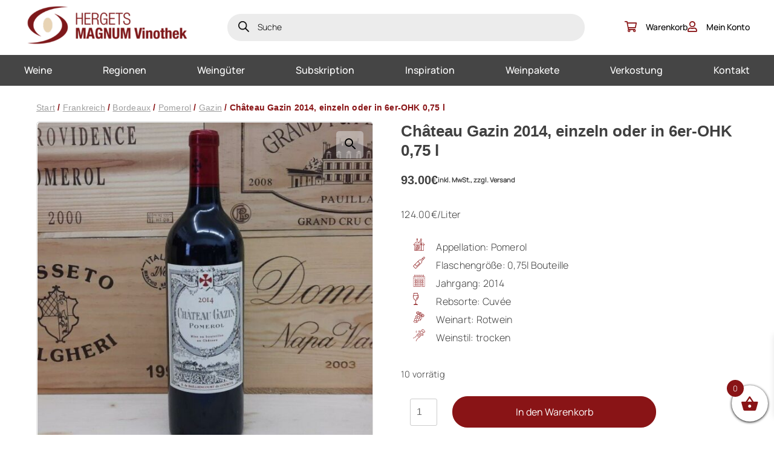

--- FILE ---
content_type: text/html; charset=UTF-8
request_url: https://www.magnumweine.at/produkt/chateau-gazin-2014-einzeln-oder-in-6er-ohk-075-l/
body_size: 25879
content:
<!doctype html>
<html lang="de">
<head>
	<meta charset="UTF-8">
	<meta name="viewport" content="width=device-width, initial-scale=1">
	<meta name='robots' content='index, follow, max-image-preview:large, max-snippet:-1, max-video-preview:-1' />

<!-- Google Tag Manager for WordPress by gtm4wp.com -->
<script data-cfasync="false" data-pagespeed-no-defer>
	var gtm4wp_datalayer_name = "dataLayer";
	var dataLayer = dataLayer || [];
	const gtm4wp_use_sku_instead = 0;
	const gtm4wp_currency = 'EUR';
	const gtm4wp_product_per_impression = 10;
	const gtm4wp_clear_ecommerce = false;
	const gtm4wp_datalayer_max_timeout = 2000;
</script>
<!-- End Google Tag Manager for WordPress by gtm4wp.com -->
	<!-- This site is optimized with the Yoast SEO plugin v26.8 - https://yoast.com/product/yoast-seo-wordpress/ -->
	<title>Château Gazin 2014, einzeln oder in 6er-OHK 0,75 l - Hergets MAGNUM Vinothek</title>
	<meta name="description" content="Besondere Weine für besondere Anlässe! Jetzt online kaufen!" />
	<link rel="canonical" href="https://www.magnumweine.at/produkt/chateau-gazin-2014-einzeln-oder-in-6er-ohk-075-l/" />
	<meta property="og:locale" content="de_DE" />
	<meta property="og:type" content="article" />
	<meta property="og:title" content="Château Gazin 2014, einzeln oder in 6er-OHK 0,75 l - Hergets MAGNUM Vinothek" />
	<meta property="og:description" content="Besondere Weine für besondere Anlässe! Jetzt online kaufen!" />
	<meta property="og:url" content="https://www.magnumweine.at/produkt/chateau-gazin-2014-einzeln-oder-in-6er-ohk-075-l/" />
	<meta property="og:site_name" content="Hergets MAGNUM Vinothek" />
	<meta property="article:publisher" content="https://www.facebook.com/magnumweine.at" />
	<meta property="article:modified_time" content="2026-01-08T14:15:50+00:00" />
	<meta property="og:image" content="https://www.magnumweine.at/wp-content/uploads/2023/04/2014-075l-3.jpg" />
	<meta property="og:image:width" content="768" />
	<meta property="og:image:height" content="768" />
	<meta property="og:image:type" content="image/jpeg" />
	<meta name="twitter:card" content="summary_large_image" />
	<meta name="twitter:label1" content="Geschätzte Lesezeit" />
	<meta name="twitter:data1" content="1 Minute" />
	<script type="application/ld+json" class="yoast-schema-graph">{"@context":"https://schema.org","@graph":[{"@type":"WebPage","@id":"https://www.magnumweine.at/produkt/chateau-gazin-2014-einzeln-oder-in-6er-ohk-075-l/","url":"https://www.magnumweine.at/produkt/chateau-gazin-2014-einzeln-oder-in-6er-ohk-075-l/","name":"Château Gazin 2014, einzeln oder in 6er-OHK 0,75 l - Hergets MAGNUM Vinothek","isPartOf":{"@id":"https://www.magnumweine.at/#website"},"primaryImageOfPage":{"@id":"https://www.magnumweine.at/produkt/chateau-gazin-2014-einzeln-oder-in-6er-ohk-075-l/#primaryimage"},"image":{"@id":"https://www.magnumweine.at/produkt/chateau-gazin-2014-einzeln-oder-in-6er-ohk-075-l/#primaryimage"},"thumbnailUrl":"https://www.magnumweine.at/wp-content/uploads/2023/04/2014-075l-3.jpg","datePublished":"2022-10-27T11:28:39+00:00","dateModified":"2026-01-08T14:15:50+00:00","description":"Besondere Weine für besondere Anlässe! Jetzt online kaufen!","breadcrumb":{"@id":"https://www.magnumweine.at/produkt/chateau-gazin-2014-einzeln-oder-in-6er-ohk-075-l/#breadcrumb"},"inLanguage":"de","potentialAction":[{"@type":"ReadAction","target":["https://www.magnumweine.at/produkt/chateau-gazin-2014-einzeln-oder-in-6er-ohk-075-l/"]}]},{"@type":"ImageObject","inLanguage":"de","@id":"https://www.magnumweine.at/produkt/chateau-gazin-2014-einzeln-oder-in-6er-ohk-075-l/#primaryimage","url":"https://www.magnumweine.at/wp-content/uploads/2023/04/2014-075l-3.jpg","contentUrl":"https://www.magnumweine.at/wp-content/uploads/2023/04/2014-075l-3.jpg","width":768,"height":768,"caption":"Château Gazin 2014 0,75 l einzeln"},{"@type":"BreadcrumbList","@id":"https://www.magnumweine.at/produkt/chateau-gazin-2014-einzeln-oder-in-6er-ohk-075-l/#breadcrumb","itemListElement":[{"@type":"ListItem","position":1,"name":"Home","item":"https://www.magnumweine.at/"},{"@type":"ListItem","position":2,"name":"Shop","item":"https://www.magnumweine.at/shop/"},{"@type":"ListItem","position":3,"name":"Château Gazin 2014, einzeln oder in 6er-OHK 0,75 l"}]},{"@type":"WebSite","@id":"https://www.magnumweine.at/#website","url":"https://www.magnumweine.at/","name":"Hergets MAGNUM Vinothek","description":"Besondere Weine für besondere Anlässe.","publisher":{"@id":"https://www.magnumweine.at/#organization"},"alternateName":"Magnum Weine","potentialAction":[{"@type":"SearchAction","target":{"@type":"EntryPoint","urlTemplate":"https://www.magnumweine.at/?s={search_term_string}"},"query-input":{"@type":"PropertyValueSpecification","valueRequired":true,"valueName":"search_term_string"}}],"inLanguage":"de"},{"@type":"Organization","@id":"https://www.magnumweine.at/#organization","name":"Hergets MAGNUM Vinothek","alternateName":"Magnum Weine","url":"https://www.magnumweine.at/","logo":{"@type":"ImageObject","inLanguage":"de","@id":"https://www.magnumweine.at/#/schema/logo/image/","url":"https://www.magnumweine.at/wp-content/uploads/2023/05/cropped-nav-logo.png","contentUrl":"https://www.magnumweine.at/wp-content/uploads/2023/05/cropped-nav-logo.png","width":385,"height":95,"caption":"Hergets MAGNUM Vinothek"},"image":{"@id":"https://www.magnumweine.at/#/schema/logo/image/"},"sameAs":["https://www.facebook.com/magnumweine.at"]}]}</script>
	<!-- / Yoast SEO plugin. -->


<link rel='dns-prefetch' href='//www.magnumweine.at' />

<style id='wp-img-auto-sizes-contain-inline-css'>
img:is([sizes=auto i],[sizes^="auto," i]){contain-intrinsic-size:3000px 1500px}
/*# sourceURL=wp-img-auto-sizes-contain-inline-css */
</style>
<link rel='stylesheet' id='font-awesome-css' href='https://www.magnumweine.at/wp-content/plugins/woocommerce-ajax-filters/berocket/assets/css/font-awesome.min.css?ver=6.9' media='all' />
<style id='font-awesome-inline-css'>
[data-font="FontAwesome"]:before {font-family: 'FontAwesome' !important;content: attr(data-icon) !important;speak: none !important;font-weight: normal !important;font-variant: normal !important;text-transform: none !important;line-height: 1 !important;font-style: normal !important;-webkit-font-smoothing: antialiased !important;-moz-osx-font-smoothing: grayscale !important;}
/*# sourceURL=font-awesome-inline-css */
</style>
<link rel='stylesheet' id='berocket_aapf_widget-style-css' href='https://www.magnumweine.at/wp-content/plugins/woocommerce-ajax-filters/assets/frontend/css/fullmain.min.css?ver=3.1.9.7' media='all' />
<link rel='stylesheet' id='wp-block-library-css' href='https://www.magnumweine.at/wp-includes/css/dist/block-library/style.min.css?ver=6.9' media='all' />
<link rel='stylesheet' id='wc-blocks-style-css' href='https://www.magnumweine.at/wp-content/plugins/woocommerce/assets/client/blocks/wc-blocks.css?ver=wc-10.4.3' media='all' />
<style id='global-styles-inline-css'>
:root{--wp--preset--aspect-ratio--square: 1;--wp--preset--aspect-ratio--4-3: 4/3;--wp--preset--aspect-ratio--3-4: 3/4;--wp--preset--aspect-ratio--3-2: 3/2;--wp--preset--aspect-ratio--2-3: 2/3;--wp--preset--aspect-ratio--16-9: 16/9;--wp--preset--aspect-ratio--9-16: 9/16;--wp--preset--color--black: #000000;--wp--preset--color--cyan-bluish-gray: #abb8c3;--wp--preset--color--white: #ffffff;--wp--preset--color--pale-pink: #f78da7;--wp--preset--color--vivid-red: #cf2e2e;--wp--preset--color--luminous-vivid-orange: #ff6900;--wp--preset--color--luminous-vivid-amber: #fcb900;--wp--preset--color--light-green-cyan: #7bdcb5;--wp--preset--color--vivid-green-cyan: #00d084;--wp--preset--color--pale-cyan-blue: #8ed1fc;--wp--preset--color--vivid-cyan-blue: #0693e3;--wp--preset--color--vivid-purple: #9b51e0;--wp--preset--gradient--vivid-cyan-blue-to-vivid-purple: linear-gradient(135deg,rgb(6,147,227) 0%,rgb(155,81,224) 100%);--wp--preset--gradient--light-green-cyan-to-vivid-green-cyan: linear-gradient(135deg,rgb(122,220,180) 0%,rgb(0,208,130) 100%);--wp--preset--gradient--luminous-vivid-amber-to-luminous-vivid-orange: linear-gradient(135deg,rgb(252,185,0) 0%,rgb(255,105,0) 100%);--wp--preset--gradient--luminous-vivid-orange-to-vivid-red: linear-gradient(135deg,rgb(255,105,0) 0%,rgb(207,46,46) 100%);--wp--preset--gradient--very-light-gray-to-cyan-bluish-gray: linear-gradient(135deg,rgb(238,238,238) 0%,rgb(169,184,195) 100%);--wp--preset--gradient--cool-to-warm-spectrum: linear-gradient(135deg,rgb(74,234,220) 0%,rgb(151,120,209) 20%,rgb(207,42,186) 40%,rgb(238,44,130) 60%,rgb(251,105,98) 80%,rgb(254,248,76) 100%);--wp--preset--gradient--blush-light-purple: linear-gradient(135deg,rgb(255,206,236) 0%,rgb(152,150,240) 100%);--wp--preset--gradient--blush-bordeaux: linear-gradient(135deg,rgb(254,205,165) 0%,rgb(254,45,45) 50%,rgb(107,0,62) 100%);--wp--preset--gradient--luminous-dusk: linear-gradient(135deg,rgb(255,203,112) 0%,rgb(199,81,192) 50%,rgb(65,88,208) 100%);--wp--preset--gradient--pale-ocean: linear-gradient(135deg,rgb(255,245,203) 0%,rgb(182,227,212) 50%,rgb(51,167,181) 100%);--wp--preset--gradient--electric-grass: linear-gradient(135deg,rgb(202,248,128) 0%,rgb(113,206,126) 100%);--wp--preset--gradient--midnight: linear-gradient(135deg,rgb(2,3,129) 0%,rgb(40,116,252) 100%);--wp--preset--font-size--small: 13px;--wp--preset--font-size--medium: 20px;--wp--preset--font-size--large: 36px;--wp--preset--font-size--x-large: 42px;--wp--preset--spacing--20: 0.44rem;--wp--preset--spacing--30: 0.67rem;--wp--preset--spacing--40: 1rem;--wp--preset--spacing--50: 1.5rem;--wp--preset--spacing--60: 2.25rem;--wp--preset--spacing--70: 3.38rem;--wp--preset--spacing--80: 5.06rem;--wp--preset--shadow--natural: 6px 6px 9px rgba(0, 0, 0, 0.2);--wp--preset--shadow--deep: 12px 12px 50px rgba(0, 0, 0, 0.4);--wp--preset--shadow--sharp: 6px 6px 0px rgba(0, 0, 0, 0.2);--wp--preset--shadow--outlined: 6px 6px 0px -3px rgb(255, 255, 255), 6px 6px rgb(0, 0, 0);--wp--preset--shadow--crisp: 6px 6px 0px rgb(0, 0, 0);}:where(.is-layout-flex){gap: 0.5em;}:where(.is-layout-grid){gap: 0.5em;}body .is-layout-flex{display: flex;}.is-layout-flex{flex-wrap: wrap;align-items: center;}.is-layout-flex > :is(*, div){margin: 0;}body .is-layout-grid{display: grid;}.is-layout-grid > :is(*, div){margin: 0;}:where(.wp-block-columns.is-layout-flex){gap: 2em;}:where(.wp-block-columns.is-layout-grid){gap: 2em;}:where(.wp-block-post-template.is-layout-flex){gap: 1.25em;}:where(.wp-block-post-template.is-layout-grid){gap: 1.25em;}.has-black-color{color: var(--wp--preset--color--black) !important;}.has-cyan-bluish-gray-color{color: var(--wp--preset--color--cyan-bluish-gray) !important;}.has-white-color{color: var(--wp--preset--color--white) !important;}.has-pale-pink-color{color: var(--wp--preset--color--pale-pink) !important;}.has-vivid-red-color{color: var(--wp--preset--color--vivid-red) !important;}.has-luminous-vivid-orange-color{color: var(--wp--preset--color--luminous-vivid-orange) !important;}.has-luminous-vivid-amber-color{color: var(--wp--preset--color--luminous-vivid-amber) !important;}.has-light-green-cyan-color{color: var(--wp--preset--color--light-green-cyan) !important;}.has-vivid-green-cyan-color{color: var(--wp--preset--color--vivid-green-cyan) !important;}.has-pale-cyan-blue-color{color: var(--wp--preset--color--pale-cyan-blue) !important;}.has-vivid-cyan-blue-color{color: var(--wp--preset--color--vivid-cyan-blue) !important;}.has-vivid-purple-color{color: var(--wp--preset--color--vivid-purple) !important;}.has-black-background-color{background-color: var(--wp--preset--color--black) !important;}.has-cyan-bluish-gray-background-color{background-color: var(--wp--preset--color--cyan-bluish-gray) !important;}.has-white-background-color{background-color: var(--wp--preset--color--white) !important;}.has-pale-pink-background-color{background-color: var(--wp--preset--color--pale-pink) !important;}.has-vivid-red-background-color{background-color: var(--wp--preset--color--vivid-red) !important;}.has-luminous-vivid-orange-background-color{background-color: var(--wp--preset--color--luminous-vivid-orange) !important;}.has-luminous-vivid-amber-background-color{background-color: var(--wp--preset--color--luminous-vivid-amber) !important;}.has-light-green-cyan-background-color{background-color: var(--wp--preset--color--light-green-cyan) !important;}.has-vivid-green-cyan-background-color{background-color: var(--wp--preset--color--vivid-green-cyan) !important;}.has-pale-cyan-blue-background-color{background-color: var(--wp--preset--color--pale-cyan-blue) !important;}.has-vivid-cyan-blue-background-color{background-color: var(--wp--preset--color--vivid-cyan-blue) !important;}.has-vivid-purple-background-color{background-color: var(--wp--preset--color--vivid-purple) !important;}.has-black-border-color{border-color: var(--wp--preset--color--black) !important;}.has-cyan-bluish-gray-border-color{border-color: var(--wp--preset--color--cyan-bluish-gray) !important;}.has-white-border-color{border-color: var(--wp--preset--color--white) !important;}.has-pale-pink-border-color{border-color: var(--wp--preset--color--pale-pink) !important;}.has-vivid-red-border-color{border-color: var(--wp--preset--color--vivid-red) !important;}.has-luminous-vivid-orange-border-color{border-color: var(--wp--preset--color--luminous-vivid-orange) !important;}.has-luminous-vivid-amber-border-color{border-color: var(--wp--preset--color--luminous-vivid-amber) !important;}.has-light-green-cyan-border-color{border-color: var(--wp--preset--color--light-green-cyan) !important;}.has-vivid-green-cyan-border-color{border-color: var(--wp--preset--color--vivid-green-cyan) !important;}.has-pale-cyan-blue-border-color{border-color: var(--wp--preset--color--pale-cyan-blue) !important;}.has-vivid-cyan-blue-border-color{border-color: var(--wp--preset--color--vivid-cyan-blue) !important;}.has-vivid-purple-border-color{border-color: var(--wp--preset--color--vivid-purple) !important;}.has-vivid-cyan-blue-to-vivid-purple-gradient-background{background: var(--wp--preset--gradient--vivid-cyan-blue-to-vivid-purple) !important;}.has-light-green-cyan-to-vivid-green-cyan-gradient-background{background: var(--wp--preset--gradient--light-green-cyan-to-vivid-green-cyan) !important;}.has-luminous-vivid-amber-to-luminous-vivid-orange-gradient-background{background: var(--wp--preset--gradient--luminous-vivid-amber-to-luminous-vivid-orange) !important;}.has-luminous-vivid-orange-to-vivid-red-gradient-background{background: var(--wp--preset--gradient--luminous-vivid-orange-to-vivid-red) !important;}.has-very-light-gray-to-cyan-bluish-gray-gradient-background{background: var(--wp--preset--gradient--very-light-gray-to-cyan-bluish-gray) !important;}.has-cool-to-warm-spectrum-gradient-background{background: var(--wp--preset--gradient--cool-to-warm-spectrum) !important;}.has-blush-light-purple-gradient-background{background: var(--wp--preset--gradient--blush-light-purple) !important;}.has-blush-bordeaux-gradient-background{background: var(--wp--preset--gradient--blush-bordeaux) !important;}.has-luminous-dusk-gradient-background{background: var(--wp--preset--gradient--luminous-dusk) !important;}.has-pale-ocean-gradient-background{background: var(--wp--preset--gradient--pale-ocean) !important;}.has-electric-grass-gradient-background{background: var(--wp--preset--gradient--electric-grass) !important;}.has-midnight-gradient-background{background: var(--wp--preset--gradient--midnight) !important;}.has-small-font-size{font-size: var(--wp--preset--font-size--small) !important;}.has-medium-font-size{font-size: var(--wp--preset--font-size--medium) !important;}.has-large-font-size{font-size: var(--wp--preset--font-size--large) !important;}.has-x-large-font-size{font-size: var(--wp--preset--font-size--x-large) !important;}
/*# sourceURL=global-styles-inline-css */
</style>

<style id='classic-theme-styles-inline-css'>
/*! This file is auto-generated */
.wp-block-button__link{color:#fff;background-color:#32373c;border-radius:9999px;box-shadow:none;text-decoration:none;padding:calc(.667em + 2px) calc(1.333em + 2px);font-size:1.125em}.wp-block-file__button{background:#32373c;color:#fff;text-decoration:none}
/*# sourceURL=/wp-includes/css/classic-themes.min.css */
</style>
<link rel='stylesheet' id='wp-components-css' href='https://www.magnumweine.at/wp-includes/css/dist/components/style.min.css?ver=6.9' media='all' />
<link rel='stylesheet' id='wp-preferences-css' href='https://www.magnumweine.at/wp-includes/css/dist/preferences/style.min.css?ver=6.9' media='all' />
<link rel='stylesheet' id='wp-block-editor-css' href='https://www.magnumweine.at/wp-includes/css/dist/block-editor/style.min.css?ver=6.9' media='all' />
<link rel='stylesheet' id='popup-maker-block-library-style-css' href='https://www.magnumweine.at/wp-content/plugins/popup-maker/dist/packages/block-library-style.css?ver=dbea705cfafe089d65f1' media='all' />
<link rel='stylesheet' id='photoswipe-css' href='https://www.magnumweine.at/wp-content/plugins/woocommerce/assets/css/photoswipe/photoswipe.min.css?ver=10.4.3' media='all' />
<link rel='stylesheet' id='photoswipe-default-skin-css' href='https://www.magnumweine.at/wp-content/plugins/woocommerce/assets/css/photoswipe/default-skin/default-skin.min.css?ver=10.4.3' media='all' />
<link rel='stylesheet' id='woocommerce-layout-css' href='https://www.magnumweine.at/wp-content/plugins/woocommerce/assets/css/woocommerce-layout.css?ver=10.4.3' media='all' />
<link rel='stylesheet' id='woocommerce-smallscreen-css' href='https://www.magnumweine.at/wp-content/plugins/woocommerce/assets/css/woocommerce-smallscreen.css?ver=10.4.3' media='only screen and (max-width: 768px)' />
<link rel='stylesheet' id='woocommerce-general-css' href='https://www.magnumweine.at/wp-content/plugins/woocommerce/assets/css/woocommerce.css?ver=10.4.3' media='all' />
<style id='woocommerce-inline-inline-css'>
.woocommerce form .form-row .required { visibility: visible; }
/*# sourceURL=woocommerce-inline-inline-css */
</style>
<link rel='stylesheet' id='yith-wcan-shortcodes-css' href='https://www.magnumweine.at/wp-content/plugins/yith-woocommerce-ajax-navigation/assets/css/shortcodes.css?ver=5.17.0' media='all' />
<style id='yith-wcan-shortcodes-inline-css'>
:root{
	--yith-wcan-filters_colors_titles: #434343;
	--yith-wcan-filters_colors_background: #FFFFFF;
	--yith-wcan-filters_colors_accent: #A7144C;
	--yith-wcan-filters_colors_accent_r: 167;
	--yith-wcan-filters_colors_accent_g: 20;
	--yith-wcan-filters_colors_accent_b: 76;
	--yith-wcan-color_swatches_border_radius: 100%;
	--yith-wcan-color_swatches_size: 30px;
	--yith-wcan-labels_style_background: #FFFFFF;
	--yith-wcan-labels_style_background_hover: #A7144C;
	--yith-wcan-labels_style_background_active: #A7144C;
	--yith-wcan-labels_style_text: #434343;
	--yith-wcan-labels_style_text_hover: #FFFFFF;
	--yith-wcan-labels_style_text_active: #FFFFFF;
	--yith-wcan-anchors_style_text: #434343;
	--yith-wcan-anchors_style_text_hover: #A7144C;
	--yith-wcan-anchors_style_text_active: #A7144C;
}
/*# sourceURL=yith-wcan-shortcodes-inline-css */
</style>
<link rel='stylesheet' id='dgwt-wcas-style-css' href='https://www.magnumweine.at/wp-content/plugins/ajax-search-for-woocommerce/assets/css/style.min.css?ver=1.32.2' media='all' />
<link rel='stylesheet' id='xoo-wsc-fonts-css' href='https://www.magnumweine.at/wp-content/plugins/side-cart-woocommerce/assets/css/xoo-wsc-fonts.css?ver=2.7.2' media='all' />
<link rel='stylesheet' id='xoo-wsc-style-css' href='https://www.magnumweine.at/wp-content/plugins/side-cart-woocommerce/assets/css/xoo-wsc-style.css?ver=2.7.2' media='all' />
<style id='xoo-wsc-style-inline-css'>




.xoo-wsc-ft-buttons-cont a.xoo-wsc-ft-btn, .xoo-wsc-container .xoo-wsc-btn {
	background-color: #000000;
	color: #ffffff;
	border: 2px solid #ffffff;
	padding: 10px 20px;
}

.xoo-wsc-ft-buttons-cont a.xoo-wsc-ft-btn:hover, .xoo-wsc-container .xoo-wsc-btn:hover {
	background-color: #ffffff;
	color: #000000;
	border: 2px solid #000000;
}

 

.xoo-wsc-footer{
	background-color: #ffffff;
	color: #000000;
	padding: 10px 20px;
	box-shadow: 0 -5px 10px #0000001a;
}

.xoo-wsc-footer, .xoo-wsc-footer a, .xoo-wsc-footer .amount{
	font-size: 18px;
}

.xoo-wsc-btn .amount{
	color: #ffffff}

.xoo-wsc-btn:hover .amount{
	color: #000000;
}

.xoo-wsc-ft-buttons-cont{
	grid-template-columns: auto;
}

.xoo-wsc-basket{
	bottom: 12px;
	right: 0px;
	background-color: #ffffff;
	color: #000000;
	box-shadow: 0 1px 4px 0;
	border-radius: 50%;
	display: flex;
	width: 60px;
	height: 60px;
}


.xoo-wsc-bki{
	font-size: 30px}

.xoo-wsc-items-count{
	top: -9px;
	left: -8px;
}

.xoo-wsc-items-count, .xoo-wsch-items-count{
	background-color: #000000;
	color: #ffffff;
}

.xoo-wsc-container, .xoo-wsc-slider{
	max-width: 320px;
	right: -320px;
	top: 0;bottom: 0;
	bottom: 0;
	font-family: }


.xoo-wsc-cart-active .xoo-wsc-container, .xoo-wsc-slider-active .xoo-wsc-slider{
	right: 0;
}


.xoo-wsc-cart-active .xoo-wsc-basket{
	right: 320px;
}

.xoo-wsc-slider{
	right: -320px;
}

span.xoo-wsch-close {
    font-size: 16px;
}

	.xoo-wsch-top{
		justify-content: center;
	}
	span.xoo-wsch-close {
	    right: 10px;
	}

.xoo-wsch-text{
	font-size: 20px;
}

.xoo-wsc-header{
	color: #000000;
	background-color: #ffffff;
	border-bottom: 2px solid #eee;
	padding: 15px 15px;
}


.xoo-wsc-body{
	background-color: #ffffff;
}

.xoo-wsc-products:not(.xoo-wsc-pattern-card), .xoo-wsc-products:not(.xoo-wsc-pattern-card) span.amount, .xoo-wsc-products:not(.xoo-wsc-pattern-card) a{
	font-size: 16px;
	color: #000000;
}

.xoo-wsc-products:not(.xoo-wsc-pattern-card) .xoo-wsc-product{
	padding: 20px 15px;
	margin: 0;
	border-radius: 0px;
	box-shadow: 0 0;
	background-color: transparent;
}

.xoo-wsc-sum-col{
	justify-content: center;
}


/** Shortcode **/
.xoo-wsc-sc-count{
	background-color: #000000;
	color: #ffffff;
}

.xoo-wsc-sc-bki{
	font-size: 28px;
	color: #000000;
}
.xoo-wsc-sc-cont{
	color: #000000;
}


.xoo-wsc-product dl.variation {
	display: block;
}


.xoo-wsc-product-cont{
	padding: 10px 10px;
}

.xoo-wsc-products:not(.xoo-wsc-pattern-card) .xoo-wsc-img-col{
	width: 30%;
}

.xoo-wsc-pattern-card .xoo-wsc-img-col img{
	max-width: 100%;
	height: auto;
}

.xoo-wsc-products:not(.xoo-wsc-pattern-card) .xoo-wsc-sum-col{
	width: 70%;
}

.xoo-wsc-pattern-card .xoo-wsc-product-cont{
	width: 50% 
}

@media only screen and (max-width: 600px) {
	.xoo-wsc-pattern-card .xoo-wsc-product-cont  {
		width: 50%;
	}
}


.xoo-wsc-pattern-card .xoo-wsc-product{
	border: 0;
	box-shadow: 0px 10px 15px -12px #0000001a;
}


.xoo-wsc-sm-front{
	background-color: #eee;
}
.xoo-wsc-pattern-card, .xoo-wsc-sm-front{
	border-bottom-left-radius: 5px;
	border-bottom-right-radius: 5px;
}
.xoo-wsc-pattern-card, .xoo-wsc-img-col img, .xoo-wsc-img-col, .xoo-wsc-sm-back-cont{
	border-top-left-radius: 5px;
	border-top-right-radius: 5px;
}
.xoo-wsc-sm-back{
	background-color: #fff;
}
.xoo-wsc-pattern-card, .xoo-wsc-pattern-card a, .xoo-wsc-pattern-card .amount{
	font-size: 16px;
}

.xoo-wsc-sm-front, .xoo-wsc-sm-front a, .xoo-wsc-sm-front .amount{
	color: #000;
}

.xoo-wsc-sm-back, .xoo-wsc-sm-back a, .xoo-wsc-sm-back .amount{
	color: #000;
}


.magictime {
    animation-duration: 0.5s;
}



span.xoo-wsch-items-count{
	height: 20px;
	line-height: 20px;
	width: 20px;
}

span.xoo-wsch-icon{
	font-size: 30px
}

.xoo-wsc-smr-del{
	font-size: 16px
}
/*# sourceURL=xoo-wsc-style-inline-css */
</style>
<link rel='stylesheet' id='lemontec-style-css' href='https://www.magnumweine.at/wp-content/themes/magnumweine/style.css?ver=1.0.97' media='all' />
<link rel='stylesheet' id='lemontec-theme-css' href='https://www.magnumweine.at/wp-content/themes/magnumweine/assets/css/styles.css?ver=1.0.97' media='all' />
<link rel='stylesheet' id='lemontec-icomoon-css' href='https://www.magnumweine.at/wp-content/themes/magnumweine/assets/css/icomoon.css?ver=1.0.97' media='all' />
<link rel='stylesheet' id='lemontec-theme-slick-css' href='https://www.magnumweine.at/wp-content/themes/magnumweine/assets/css/slick-theme.css?ver=1.0.97' media='all' />
<link rel='stylesheet' id='lemontec-slick-css' href='https://www.magnumweine.at/wp-content/themes/magnumweine/assets/css/slick.css?ver=1.0.97' media='all' />
<link rel='stylesheet' id='lemontec-acf-blocks-css' href='https://www.magnumweine.at/wp-content/themes/magnumweine/assets/css/acf-blocks.css?ver=1.0.97' media='all' />
<link rel='stylesheet' id='mollie-applepaydirect-css' href='https://www.magnumweine.at/wp-content/plugins/mollie-payments-for-woocommerce/public/css/mollie-applepaydirect.min.css?ver=1768871346' media='screen' />
<link rel='stylesheet' id='newsletter-css' href='https://www.magnumweine.at/wp-content/plugins/newsletter/style.css?ver=9.1.2' media='all' />
<script src="https://www.magnumweine.at/wp-includes/js/jquery/jquery.min.js?ver=3.7.1" id="jquery-core-js"></script>
<script src="https://www.magnumweine.at/wp-includes/js/jquery/jquery-migrate.min.js?ver=3.4.1" id="jquery-migrate-js"></script>
<script src="https://www.magnumweine.at/wp-includes/js/dist/hooks.min.js?ver=dd5603f07f9220ed27f1" id="wp-hooks-js"></script>
<script id="say-what-js-js-extra">
var say_what_data = {"replacements":{"woocommerce-extra-product-sorting-options|Sort by name: A to Z|":"Alphabetisch sortieren (A-Z)","woocommerce-extra-product-sorting-options|Show sale items first|":"Aktionsprodukte zuerst"}};
//# sourceURL=say-what-js-js-extra
</script>
<script src="https://www.magnumweine.at/wp-content/plugins/say-what/assets/build/frontend.js?ver=fd31684c45e4d85aeb4e" id="say-what-js-js"></script>
<script src="https://www.magnumweine.at/wp-content/plugins/woocommerce/assets/js/jquery-blockui/jquery.blockUI.min.js?ver=2.7.0-wc.10.4.3" id="wc-jquery-blockui-js" defer data-wp-strategy="defer"></script>
<script id="wc-add-to-cart-js-extra">
var wc_add_to_cart_params = {"ajax_url":"/wp-admin/admin-ajax.php","wc_ajax_url":"/?wc-ajax=%%endpoint%%","i18n_view_cart":"Warenkorb anzeigen","cart_url":"https://www.magnumweine.at/cart/","is_cart":"","cart_redirect_after_add":"no"};
//# sourceURL=wc-add-to-cart-js-extra
</script>
<script src="https://www.magnumweine.at/wp-content/plugins/woocommerce/assets/js/frontend/add-to-cart.min.js?ver=10.4.3" id="wc-add-to-cart-js" defer data-wp-strategy="defer"></script>
<script src="https://www.magnumweine.at/wp-content/plugins/woocommerce/assets/js/zoom/jquery.zoom.min.js?ver=1.7.21-wc.10.4.3" id="wc-zoom-js" defer data-wp-strategy="defer"></script>
<script src="https://www.magnumweine.at/wp-content/plugins/woocommerce/assets/js/flexslider/jquery.flexslider.min.js?ver=2.7.2-wc.10.4.3" id="wc-flexslider-js" defer data-wp-strategy="defer"></script>
<script src="https://www.magnumweine.at/wp-content/plugins/woocommerce/assets/js/photoswipe/photoswipe.min.js?ver=4.1.1-wc.10.4.3" id="wc-photoswipe-js" defer data-wp-strategy="defer"></script>
<script src="https://www.magnumweine.at/wp-content/plugins/woocommerce/assets/js/photoswipe/photoswipe-ui-default.min.js?ver=4.1.1-wc.10.4.3" id="wc-photoswipe-ui-default-js" defer data-wp-strategy="defer"></script>
<script id="wc-single-product-js-extra">
var wc_single_product_params = {"i18n_required_rating_text":"Bitte w\u00e4hle eine Bewertung","i18n_rating_options":["1 von 5\u00a0Sternen","2 von 5\u00a0Sternen","3 von 5\u00a0Sternen","4 von 5\u00a0Sternen","5 von 5\u00a0Sternen"],"i18n_product_gallery_trigger_text":"Bildergalerie im Vollbildmodus anzeigen","review_rating_required":"yes","flexslider":{"rtl":false,"animation":"slide","smoothHeight":true,"directionNav":false,"controlNav":"thumbnails","slideshow":false,"animationSpeed":500,"animationLoop":false,"allowOneSlide":false},"zoom_enabled":"1","zoom_options":[],"photoswipe_enabled":"1","photoswipe_options":{"shareEl":false,"closeOnScroll":false,"history":false,"hideAnimationDuration":0,"showAnimationDuration":0},"flexslider_enabled":"1"};
//# sourceURL=wc-single-product-js-extra
</script>
<script src="https://www.magnumweine.at/wp-content/plugins/woocommerce/assets/js/frontend/single-product.min.js?ver=10.4.3" id="wc-single-product-js" defer data-wp-strategy="defer"></script>
<script src="https://www.magnumweine.at/wp-content/plugins/woocommerce/assets/js/js-cookie/js.cookie.min.js?ver=2.1.4-wc.10.4.3" id="wc-js-cookie-js" defer data-wp-strategy="defer"></script>
<script id="woocommerce-js-extra">
var woocommerce_params = {"ajax_url":"/wp-admin/admin-ajax.php","wc_ajax_url":"/?wc-ajax=%%endpoint%%","i18n_password_show":"Passwort anzeigen","i18n_password_hide":"Passwort ausblenden"};
//# sourceURL=woocommerce-js-extra
</script>
<script src="https://www.magnumweine.at/wp-content/plugins/woocommerce/assets/js/frontend/woocommerce.min.js?ver=10.4.3" id="woocommerce-js" defer data-wp-strategy="defer"></script>
		<style>
			.dgwt-wcas-ico-magnifier,.dgwt-wcas-ico-magnifier-handler{max-width:20px}.dgwt-wcas-search-wrapp{max-width:600px}		</style>
			<noscript><style>.woocommerce-product-gallery{ opacity: 1 !important; }</style></noscript>
	<link rel="icon" href="https://www.magnumweine.at/wp-content/uploads/2023/04/cropped-fav-magnumweine-32x32.png" sizes="32x32" />
<link rel="icon" href="https://www.magnumweine.at/wp-content/uploads/2023/04/cropped-fav-magnumweine-192x192.png" sizes="192x192" />
<link rel="apple-touch-icon" href="https://www.magnumweine.at/wp-content/uploads/2023/04/cropped-fav-magnumweine-180x180.png" />
<meta name="msapplication-TileImage" content="https://www.magnumweine.at/wp-content/uploads/2023/04/cropped-fav-magnumweine-270x270.png" />
		<style id="wp-custom-css">
			.siegel_inner {
	max-width: 830px;
	margin: auto;
}
		</style>
		<meta name="generator" content="WP Rocket 3.20.3" data-wpr-features="wpr_preload_links wpr_desktop" /></head>

<body class="wp-singular product-template-default single single-product postid-6451 wp-custom-logo wp-theme-magnumweine theme-magnumweine woocommerce woocommerce-page woocommerce-no-js yith-wcan-free">
<div data-rocket-location-hash="54257ff4dc2eb7aae68fa23eb5f11e06" id="page" class="site">
	<a class="skip-link screen-reader-text" href="#primary">Skip to content</a>
	<header data-rocket-location-hash="fc409f86088b20b81d38a444febf083b" id="masthead" class="site-header">
        <div data-rocket-location-hash="1509775330dbd6fd5e9a4ab9a892a86a" class="header-desktop">
            <div class="top-bar">
                <div class="top-bar-inner container">
                    <div class="site-branding">
                        <a href="https://www.magnumweine.at/" class="custom-logo-link" rel="home"><img width="385" height="95" src="https://www.magnumweine.at/wp-content/uploads/2023/05/cropped-nav-logo.png" class="custom-logo" alt="Hergets Magnum Vinothek Logo" decoding="async" srcset="https://www.magnumweine.at/wp-content/uploads/2023/05/cropped-nav-logo.png 385w, https://www.magnumweine.at/wp-content/uploads/2023/05/cropped-nav-logo-300x74.png 300w, https://www.magnumweine.at/wp-content/uploads/2023/05/cropped-nav-logo-64x16.png 64w" sizes="(max-width: 385px) 100vw, 385px" /></a>                    </div>
                    <div  class="dgwt-wcas-search-wrapp dgwt-wcas-has-submit woocommerce dgwt-wcas-style-pirx js-dgwt-wcas-layout-classic dgwt-wcas-layout-classic js-dgwt-wcas-mobile-overlay-enabled">
		<form class="dgwt-wcas-search-form" role="search" action="https://www.magnumweine.at/" method="get">
		<div class="dgwt-wcas-sf-wrapp">
						<label class="screen-reader-text"
				for="dgwt-wcas-search-input-1">
				Products search			</label>

			<input
				id="dgwt-wcas-search-input-1"
				type="search"
				class="dgwt-wcas-search-input"
				name="s"
				value=""
				placeholder="Suche"
				autocomplete="off"
							/>
			<div class="dgwt-wcas-preloader"></div>

			<div class="dgwt-wcas-voice-search"></div>

							<button type="submit"
						aria-label="Search"
						class="dgwt-wcas-search-submit">				<svg
					class="dgwt-wcas-ico-magnifier" xmlns="http://www.w3.org/2000/svg" width="18" height="18" viewBox="0 0 18 18">
					<path  d=" M 16.722523,17.901412 C 16.572585,17.825208 15.36088,16.670476 14.029846,15.33534 L 11.609782,12.907819 11.01926,13.29667 C 8.7613237,14.783493 5.6172703,14.768302 3.332423,13.259528 -0.07366363,11.010358 -1.0146502,6.5989684 1.1898146,3.2148776
					1.5505179,2.6611594 2.4056498,1.7447266 2.9644271,1.3130497 3.4423015,0.94387379 4.3921825,0.48568469 5.1732652,0.2475835 5.886299,0.03022609 6.1341883,0 7.2037391,0 8.2732897,0 8.521179,0.03022609 9.234213,0.2475835 c 0.781083,0.23810119 1.730962,0.69629029 2.208837,1.0654662
					0.532501,0.4113763 1.39922,1.3400096 1.760153,1.8858877 1.520655,2.2998531 1.599025,5.3023778 0.199549,7.6451086 -0.208076,0.348322 -0.393306,0.668209 -0.411622,0.710863 -0.01831,0.04265 1.065556,1.18264 2.408603,2.533307 1.343046,1.350666 2.486621,2.574792 2.541278,2.720279 0.282475,0.7519
					-0.503089,1.456506 -1.218488,1.092917 z M 8.4027892,12.475062 C 9.434946,12.25579 10.131043,11.855461 10.99416,10.984753 11.554519,10.419467 11.842507,10.042366 12.062078,9.5863882 12.794223,8.0659672 12.793657,6.2652398 12.060578,4.756293 11.680383,3.9737304 10.453587,2.7178427
					9.730569,2.3710306 8.6921295,1.8729196 8.3992147,1.807606 7.2037567,1.807606 6.0082984,1.807606 5.7153841,1.87292 4.6769446,2.3710306 3.9539263,2.7178427 2.7271301,3.9737304 2.3469352,4.756293 1.6138384,6.2652398 1.6132726,8.0659672 2.3454252,9.5863882 c 0.4167354,0.8654208 1.5978784,2.0575608
					2.4443766,2.4671358 1.0971012,0.530827 2.3890403,0.681561 3.6130134,0.421538 z
					"/>
				</svg>
				</button>
			
			<input type="hidden" name="post_type" value="product"/>
			<input type="hidden" name="dgwt_wcas" value="1"/>

			
					</div>
	</form>
</div>
                    <div class="nav-icons">
                        <ul>
                            <li><a href="https://www.magnumweine.at/cart/"><span class="icon-cart-regular"></span>Warenkorb</a></li>
                            <li><a href="https://www.magnumweine.at/my-account/"><span class="icon-user-regular"></span>Mein Konto</a></li>
                        </ul>
                    </div>
                </div>
            </div>
            <nav id="site-navigation" class="main-navigation">
                <button class="menu-toggle" aria-controls="primary-menu" aria-expanded="false">Primary Menu</button>
                <div class="menu-main-menu-container"><ul id="primary-menu" class="menu"><li id="menu-item-6779" class="menu-item menu-item-type-post_type menu-item-object-page menu-item-has-children current_page_parent menu-item-6779"><a href="https://www.magnumweine.at/shop/">Weine</a><span class="toggle_arrow"></span>
<ul class="sub-menu">
	<li id="menu-item-6774" class="menu-item menu-item-type-post_type menu-item-object-page menu-item-has-children current_page_parent menu-item-6774"><a href="https://www.magnumweine.at/shop/">Alle Weine</a><span class="toggle_arrow"></span>
	<ul class="sub-menu">
		<li id="menu-item-6775" class="menu-item menu-item-type-custom menu-item-object-custom menu-item-6775"><a href="https://www.magnumweine.at/weinart/rotwein/">Rotweine</a><span class="toggle_arrow"></span></li>
		<li id="menu-item-6776" class="menu-item menu-item-type-custom menu-item-object-custom menu-item-6776"><a href="https://www.magnumweine.at/weinart/weisswein/">Weißweine</a><span class="toggle_arrow"></span></li>
		<li id="menu-item-6777" class="menu-item menu-item-type-custom menu-item-object-custom menu-item-6777"><a href="https://www.magnumweine.at/weinart/rosewein/">Roséweine</a><span class="toggle_arrow"></span></li>
		<li id="menu-item-6778" class="menu-item menu-item-type-custom menu-item-object-custom menu-item-6778"><a href="https://www.magnumweine.at/weinart/schaumwein/">Schaumweine</a><span class="toggle_arrow"></span></li>
		<li id="menu-item-6780" class="menu-item menu-item-type-taxonomy menu-item-object-product_cat menu-item-6780"><a href="https://www.magnumweine.at/produkt-kategorie/subskription/">Subskriptionen</a><span class="toggle_arrow"></span></li>
	</ul>
</li>
	<li id="menu-item-6781" class="menu-item menu-item-type-custom menu-item-object-custom menu-item-has-children menu-item-6781"><a href="https://www.magnumweine.at/weinart/rotwein/">Rote Rebsorten</a><span class="toggle_arrow"></span>
	<ul class="sub-menu">
		<li id="menu-item-6782" class="menu-item menu-item-type-custom menu-item-object-custom menu-item-6782"><a href="https://www.magnumweine.at/rebsorte/blaufraenkisch/">Blaufränkisch</a><span class="toggle_arrow"></span></li>
		<li id="menu-item-6783" class="menu-item menu-item-type-custom menu-item-object-custom menu-item-6783"><a href="https://www.magnumweine.at/rebsorte/cabernet-sauvignon/">Cabernet Sauvignon</a><span class="toggle_arrow"></span></li>
		<li id="menu-item-6785" class="menu-item menu-item-type-custom menu-item-object-custom menu-item-6785"><a href="https://www.magnumweine.at/rebsorte/cuvee/">Cuvée</a><span class="toggle_arrow"></span></li>
		<li id="menu-item-6786" class="menu-item menu-item-type-custom menu-item-object-custom menu-item-6786"><a href="https://www.magnumweine.at/rebsorte/merlot/">Merlot</a><span class="toggle_arrow"></span></li>
		<li id="menu-item-6787" class="menu-item menu-item-type-custom menu-item-object-custom menu-item-6787"><a href="https://www.magnumweine.at/rebsorte/nebbiolo/">Nebbiolo</a><span class="toggle_arrow"></span></li>
		<li id="menu-item-6788" class="menu-item menu-item-type-custom menu-item-object-custom menu-item-6788"><a href="https://www.magnumweine.at/rebsorte/pinot-noir/">Pinot Noir</a><span class="toggle_arrow"></span></li>
		<li id="menu-item-8522" class="menu-item menu-item-type-custom menu-item-object-custom menu-item-8522"><a href="https://www.magnumweine.at/rebsorte/sangiovese/">Sangiovese</a><span class="toggle_arrow"></span></li>
		<li id="menu-item-6790" class="menu-item menu-item-type-custom menu-item-object-custom menu-item-6790"><a href="https://www.magnumweine.at/rebsorte/shiraz/">Shiraz</a><span class="toggle_arrow"></span></li>
		<li id="menu-item-6791" class="menu-item menu-item-type-custom menu-item-object-custom menu-item-6791"><a href="https://www.magnumweine.at/rebsorte/tempranillo/">Tempranillo</a><span class="toggle_arrow"></span></li>
		<li id="menu-item-6792" class="menu-item menu-item-type-custom menu-item-object-custom menu-item-6792"><a href="https://www.magnumweine.at/rebsorte/teroldego/">Teroldego</a><span class="toggle_arrow"></span></li>
		<li id="menu-item-6793" class="menu-item menu-item-type-custom menu-item-object-custom menu-item-6793"><a href="https://www.magnumweine.at/rebsorte/zweigelt/">Zweigelt</a><span class="toggle_arrow"></span></li>
	</ul>
</li>
	<li id="menu-item-6794" class="menu-item menu-item-type-custom menu-item-object-custom menu-item-has-children menu-item-6794"><a href="https://www.magnumweine.at/weinart/weisswein/">Weiße Rebsorten</a><span class="toggle_arrow"></span>
	<ul class="sub-menu">
		<li id="menu-item-6795" class="menu-item menu-item-type-custom menu-item-object-custom menu-item-6795"><a href="https://www.magnumweine.at/rebsorte/chardonnay/">Chardonnay</a><span class="toggle_arrow"></span></li>
		<li id="menu-item-6796" class="menu-item menu-item-type-custom menu-item-object-custom menu-item-6796"><a href="https://www.magnumweine.at/rebsorte/cuvee/">Cuvée</a><span class="toggle_arrow"></span></li>
		<li id="menu-item-6797" class="menu-item menu-item-type-custom menu-item-object-custom menu-item-6797"><a href="https://www.magnumweine.at/rebsorte/gelber-muskateller/">Gelber Muskateller</a><span class="toggle_arrow"></span></li>
		<li id="menu-item-6798" class="menu-item menu-item-type-custom menu-item-object-custom menu-item-6798"><a href="https://www.magnumweine.at/rebsorte/gewuerztraminer/">Gewürztraminer</a><span class="toggle_arrow"></span></li>
		<li id="menu-item-6799" class="menu-item menu-item-type-custom menu-item-object-custom menu-item-6799"><a href="https://www.magnumweine.at/rebsorte/grauburgunder/">Grauburgunder</a><span class="toggle_arrow"></span></li>
		<li id="menu-item-6800" class="menu-item menu-item-type-custom menu-item-object-custom menu-item-6800"><a href="https://www.magnumweine.at/rebsorte/gruener-veltliner/">Grüner Veltliner</a><span class="toggle_arrow"></span></li>
		<li id="menu-item-6801" class="menu-item menu-item-type-custom menu-item-object-custom menu-item-6801"><a href="https://www.magnumweine.at/rebsorte/mueller-thurgau/">Müller-Thurgau</a><span class="toggle_arrow"></span></li>
		<li id="menu-item-6802" class="menu-item menu-item-type-custom menu-item-object-custom menu-item-6802"><a href="https://www.magnumweine.at/rebsorte/muskateller/">Muskateller</a><span class="toggle_arrow"></span></li>
		<li id="menu-item-6803" class="menu-item menu-item-type-custom menu-item-object-custom menu-item-6803"><a href="https://www.magnumweine.at/rebsorte/neuburger/">Neuburger</a><span class="toggle_arrow"></span></li>
		<li id="menu-item-6804" class="menu-item menu-item-type-custom menu-item-object-custom menu-item-6804"><a href="https://www.magnumweine.at/rebsorte/pinot-blanc/">Pinot Blanc</a><span class="toggle_arrow"></span></li>
		<li id="menu-item-6806" class="menu-item menu-item-type-custom menu-item-object-custom menu-item-6806"><a href="https://www.magnumweine.at/rebsorte/riesling/">Riesling</a><span class="toggle_arrow"></span></li>
		<li id="menu-item-6789" class="menu-item menu-item-type-custom menu-item-object-custom menu-item-6789"><a href="https://www.magnumweine.at/rebsorte/roter-traminer/">Roter Traminer</a><span class="toggle_arrow"></span></li>
		<li id="menu-item-6807" class="menu-item menu-item-type-custom menu-item-object-custom menu-item-6807"><a href="https://www.magnumweine.at/rebsorte/rotgipfler/">Rotgipfler</a><span class="toggle_arrow"></span></li>
		<li id="menu-item-6808" class="menu-item menu-item-type-custom menu-item-object-custom menu-item-6808"><a href="https://www.magnumweine.at/rebsorte/sauvignon-blanc/">Sauvignon Blanc</a><span class="toggle_arrow"></span></li>
		<li id="menu-item-6809" class="menu-item menu-item-type-custom menu-item-object-custom menu-item-6809"><a href="https://www.magnumweine.at/rebsorte/weissburgunder/">Weißburgunder</a><span class="toggle_arrow"></span></li>
		<li id="menu-item-6810" class="menu-item menu-item-type-custom menu-item-object-custom menu-item-6810"><a href="https://www.magnumweine.at/rebsorte/welschriesling/">Welschriesling</a><span class="toggle_arrow"></span></li>
	</ul>
</li>
</ul>
</li>
<li id="menu-item-6811" class="menu-item menu-item-type-post_type menu-item-object-page menu-item-has-children current_page_parent menu-item-6811"><a href="https://www.magnumweine.at/shop/">Regionen</a><span class="toggle_arrow"></span>
<ul class="sub-menu">
	<li id="menu-item-7164" class="menu-item menu-item-type-taxonomy menu-item-object-product_cat menu-item-has-children menu-item-7164"><a href="https://www.magnumweine.at/produkt-kategorie/deutschland-herkunft/">Deutschland</a><span class="toggle_arrow"></span>
	<ul class="sub-menu">
		<li id="menu-item-7169" class="menu-item menu-item-type-taxonomy menu-item-object-product_cat menu-item-7169"><a href="https://www.magnumweine.at/produkt-kategorie/deutschland-herkunft/mosel-deutschland-herkunft/">Mosel</a><span class="toggle_arrow"></span></li>
		<li id="menu-item-7170" class="menu-item menu-item-type-taxonomy menu-item-object-product_cat menu-item-7170"><a href="https://www.magnumweine.at/produkt-kategorie/deutschland-herkunft/nahe-deutschland-herkunft/">Nahe</a><span class="toggle_arrow"></span></li>
		<li id="menu-item-7171" class="menu-item menu-item-type-taxonomy menu-item-object-product_cat menu-item-7171"><a href="https://www.magnumweine.at/produkt-kategorie/deutschland-herkunft/pfalz-deutschland-herkunft/">Pfalz</a><span class="toggle_arrow"></span></li>
	</ul>
</li>
	<li id="menu-item-7165" class="menu-item menu-item-type-taxonomy menu-item-object-product_cat current-product-ancestor current-menu-parent current-product-parent menu-item-has-children menu-item-7165"><a href="https://www.magnumweine.at/produkt-kategorie/frankreich-herkunft/">Frankreich</a><span class="toggle_arrow"></span>
	<ul class="sub-menu">
		<li id="menu-item-7167" class="menu-item menu-item-type-taxonomy menu-item-object-product_cat current-product-ancestor current-menu-parent current-product-parent menu-item-has-children menu-item-7167"><a href="https://www.magnumweine.at/produkt-kategorie/frankreich-herkunft/bordeaux-frankreich-herkunft/">Bordeaux</a><span class="toggle_arrow"></span>
		<ul class="sub-menu">
			<li id="menu-item-7817" class="menu-item menu-item-type-taxonomy menu-item-object-product_cat menu-item-7817"><a href="https://www.magnumweine.at/produkt-kategorie/frankreich-herkunft/bordeaux-frankreich-herkunft/bordeaux-superieur-bordeaux-frankreich-herkunft/">Bordeaux-Supérieur</a><span class="toggle_arrow"></span></li>
			<li id="menu-item-7818" class="menu-item menu-item-type-taxonomy menu-item-object-product_cat menu-item-7818"><a href="https://www.magnumweine.at/produkt-kategorie/frankreich-herkunft/bordeaux-frankreich-herkunft/castillon-cotes-de-bordeaux/">Castillon Côtes de Bordeaux</a><span class="toggle_arrow"></span></li>
			<li id="menu-item-7530" class="menu-item menu-item-type-taxonomy menu-item-object-product_cat menu-item-7530"><a href="https://www.magnumweine.at/produkt-kategorie/frankreich-herkunft/bordeaux-frankreich-herkunft/haut-medoc-bordeaux-frankreich-herkunft/">Haut-Médoc</a><span class="toggle_arrow"></span></li>
			<li id="menu-item-7531" class="menu-item menu-item-type-taxonomy menu-item-object-product_cat menu-item-7531"><a href="https://www.magnumweine.at/produkt-kategorie/frankreich-herkunft/bordeaux-frankreich-herkunft/margaux-bordeaux-frankreich-herkunft/">Margaux</a><span class="toggle_arrow"></span></li>
			<li id="menu-item-7532" class="menu-item menu-item-type-taxonomy menu-item-object-product_cat menu-item-7532"><a href="https://www.magnumweine.at/produkt-kategorie/frankreich-herkunft/bordeaux-frankreich-herkunft/medoc-bordeaux-frankreich-herkunft/">Médoc</a><span class="toggle_arrow"></span></li>
			<li id="menu-item-7533" class="menu-item menu-item-type-taxonomy menu-item-object-product_cat menu-item-7533"><a href="https://www.magnumweine.at/produkt-kategorie/frankreich-herkunft/bordeaux-frankreich-herkunft/pauillac-bordeaux-frankreich-herkunft/">Pauillac</a><span class="toggle_arrow"></span></li>
			<li id="menu-item-7534" class="menu-item menu-item-type-taxonomy menu-item-object-product_cat menu-item-7534"><a href="https://www.magnumweine.at/produkt-kategorie/frankreich-herkunft/bordeaux-frankreich-herkunft/pessac-leognan-bordeaux-frankreich-herkunft/">Pessac-Léognan</a><span class="toggle_arrow"></span></li>
			<li id="menu-item-7535" class="menu-item menu-item-type-taxonomy menu-item-object-product_cat current-product-ancestor current-menu-parent current-product-parent menu-item-7535"><a href="https://www.magnumweine.at/produkt-kategorie/frankreich-herkunft/bordeaux-frankreich-herkunft/pomerol-bordeaux-frankreich-herkunft/">Pomerol</a><span class="toggle_arrow"></span></li>
			<li id="menu-item-7536" class="menu-item menu-item-type-taxonomy menu-item-object-product_cat menu-item-7536"><a href="https://www.magnumweine.at/produkt-kategorie/frankreich-herkunft/bordeaux-frankreich-herkunft/sauternes-bordeaux-frankreich-herkunft/">Sauternes</a><span class="toggle_arrow"></span></li>
			<li id="menu-item-7537" class="menu-item menu-item-type-taxonomy menu-item-object-product_cat menu-item-7537"><a href="https://www.magnumweine.at/produkt-kategorie/frankreich-herkunft/bordeaux-frankreich-herkunft/st-emilion-bordeaux-frankreich-herkunft/">St-Emilion</a><span class="toggle_arrow"></span></li>
			<li id="menu-item-7538" class="menu-item menu-item-type-taxonomy menu-item-object-product_cat menu-item-7538"><a href="https://www.magnumweine.at/produkt-kategorie/frankreich-herkunft/bordeaux-frankreich-herkunft/st-estephe-bordeaux-frankreich-herkunft/">St-Estèphe</a><span class="toggle_arrow"></span></li>
			<li id="menu-item-7539" class="menu-item menu-item-type-taxonomy menu-item-object-product_cat menu-item-7539"><a href="https://www.magnumweine.at/produkt-kategorie/frankreich-herkunft/bordeaux-frankreich-herkunft/st-julien-bordeaux-frankreich-herkunft/">St-Julien</a><span class="toggle_arrow"></span></li>
		</ul>
</li>
		<li id="menu-item-9548" class="menu-item menu-item-type-taxonomy menu-item-object-product_cat menu-item-has-children menu-item-9548"><a href="https://www.magnumweine.at/produkt-kategorie/frankreich-herkunft/loire/">Loire</a><span class="toggle_arrow"></span>
		<ul class="sub-menu">
			<li id="menu-item-9549" class="menu-item menu-item-type-taxonomy menu-item-object-product_cat menu-item-9549"><a href="https://www.magnumweine.at/produkt-kategorie/frankreich-herkunft/loire/pouilly-fume/">Pouilly-Fumé</a><span class="toggle_arrow"></span></li>
		</ul>
</li>
		<li id="menu-item-7168" class="menu-item menu-item-type-taxonomy menu-item-object-product_cat menu-item-7168"><a href="https://www.magnumweine.at/produkt-kategorie/frankreich-herkunft/rhone-frankreich-herkunft/">Rhône</a><span class="toggle_arrow"></span></li>
	</ul>
</li>
	<li id="menu-item-7166" class="menu-item menu-item-type-taxonomy menu-item-object-product_cat menu-item-has-children menu-item-7166"><a href="https://www.magnumweine.at/produkt-kategorie/italien-herkunft/">Italien</a><span class="toggle_arrow"></span>
	<ul class="sub-menu">
		<li id="menu-item-7172" class="menu-item menu-item-type-taxonomy menu-item-object-product_cat menu-item-7172"><a href="https://www.magnumweine.at/produkt-kategorie/italien-herkunft/barolo-italien-herkunft/">Barolo</a><span class="toggle_arrow"></span></li>
		<li id="menu-item-8486" class="menu-item menu-item-type-taxonomy menu-item-object-product_cat menu-item-8486"><a href="https://www.magnumweine.at/produkt-kategorie/italien-herkunft/toscana/">Toscana</a><span class="toggle_arrow"></span></li>
		<li id="menu-item-7173" class="menu-item menu-item-type-taxonomy menu-item-object-product_cat menu-item-7173"><a href="https://www.magnumweine.at/produkt-kategorie/italien-herkunft/trentino-italien-herkunft/">Trentino</a><span class="toggle_arrow"></span></li>
	</ul>
</li>
	<li id="menu-item-7174" class="menu-item menu-item-type-taxonomy menu-item-object-product_cat menu-item-has-children menu-item-7174"><a href="https://www.magnumweine.at/produkt-kategorie/oesterreich-herkunft/">Österreich</a><span class="toggle_arrow"></span>
	<ul class="sub-menu">
		<li id="menu-item-7175" class="menu-item menu-item-type-taxonomy menu-item-object-product_cat menu-item-7175"><a href="https://www.magnumweine.at/produkt-kategorie/oesterreich-herkunft/niederoesterreich-oesterreich-herkunft/">Niederösterreich</a><span class="toggle_arrow"></span></li>
		<li id="menu-item-7176" class="menu-item menu-item-type-taxonomy menu-item-object-product_cat menu-item-7176"><a href="https://www.magnumweine.at/produkt-kategorie/oesterreich-herkunft/steiermark-oesterreich-herkunft/">Steiermark</a><span class="toggle_arrow"></span></li>
		<li id="menu-item-7177" class="menu-item menu-item-type-taxonomy menu-item-object-product_cat menu-item-7177"><a href="https://www.magnumweine.at/produkt-kategorie/oesterreich-herkunft/wachau-oesterreich-herkunft/">Wachau</a><span class="toggle_arrow"></span></li>
		<li id="menu-item-7493" class="menu-item menu-item-type-taxonomy menu-item-object-product_cat menu-item-7493"><a href="https://www.magnumweine.at/produkt-kategorie/oesterreich-herkunft/burgenland-oesterreich-herkunft/">Burgenland</a><span class="toggle_arrow"></span></li>
	</ul>
</li>
	<li id="menu-item-6822" class="menu-item menu-item-type-taxonomy menu-item-object-product_cat menu-item-has-children menu-item-6822"><a href="https://www.magnumweine.at/produkt-kategorie/spanien/">Spanien</a><span class="toggle_arrow"></span>
	<ul class="sub-menu">
		<li id="menu-item-6823" class="menu-item menu-item-type-taxonomy menu-item-object-product_cat menu-item-6823"><a href="https://www.magnumweine.at/produkt-kategorie/spanien/ribera-del-duero/">Ribera del Duero</a><span class="toggle_arrow"></span></li>
		<li id="menu-item-8508" class="menu-item menu-item-type-taxonomy menu-item-object-product_cat menu-item-8508"><a href="https://www.magnumweine.at/produkt-kategorie/spanien/rioja/">Rioja</a><span class="toggle_arrow"></span></li>
		<li id="menu-item-6824" class="menu-item menu-item-type-taxonomy menu-item-object-product_cat menu-item-6824"><a href="https://www.magnumweine.at/produkt-kategorie/spanien/toro/">Toro</a><span class="toggle_arrow"></span></li>
	</ul>
</li>
	<li id="menu-item-8516" class="menu-item menu-item-type-taxonomy menu-item-object-product_cat menu-item-has-children menu-item-8516"><a href="https://www.magnumweine.at/produkt-kategorie/uebersee/">Übersee</a><span class="toggle_arrow"></span>
	<ul class="sub-menu">
		<li id="menu-item-8676" class="menu-item menu-item-type-taxonomy menu-item-object-product_cat menu-item-8676"><a href="https://www.magnumweine.at/produkt-kategorie/uebersee/argentinien/">Argentinien</a><span class="toggle_arrow"></span></li>
		<li id="menu-item-8485" class="menu-item menu-item-type-taxonomy menu-item-object-product_cat menu-item-8485"><a href="https://www.magnumweine.at/produkt-kategorie/uebersee/chile-herkunft/">Chile</a><span class="toggle_arrow"></span></li>
		<li id="menu-item-8484" class="menu-item menu-item-type-taxonomy menu-item-object-product_cat menu-item-8484"><a href="https://www.magnumweine.at/produkt-kategorie/uebersee/usa/">USA</a><span class="toggle_arrow"></span></li>
	</ul>
</li>
</ul>
</li>
<li id="menu-item-6830" class="menu-item menu-item-type-post_type menu-item-object-page menu-item-has-children current_page_parent menu-item-6830"><a href="https://www.magnumweine.at/shop/">Weingüter</a><span class="toggle_arrow"></span>
<ul class="sub-menu">
	<li id="menu-item-7182" class="menu-item menu-item-type-taxonomy menu-item-object-product_cat menu-item-7182"><a href="https://www.magnumweine.at/produkt-kategorie/oesterreich-herkunft/burgenland-oesterreich-herkunft/achs-paul-burgenland-oesterreich-herkunft/">Achs Paul</a><span class="toggle_arrow"></span></li>
	<li id="menu-item-7194" class="menu-item menu-item-type-taxonomy menu-item-object-product_cat menu-item-7194"><a href="https://www.magnumweine.at/produkt-kategorie/oesterreich-herkunft/niederoesterreich-oesterreich-herkunft/alphart-niederoesterreich-oesterreich-herkunft/">Alphart</a><span class="toggle_arrow"></span></li>
	<li id="menu-item-8496" class="menu-item menu-item-type-taxonomy menu-item-object-product_cat menu-item-8496"><a href="https://www.magnumweine.at/produkt-kategorie/italien-herkunft/barolo-italien-herkunft/altare-elio/">Altare Elio</a><span class="toggle_arrow"></span></li>
	<li id="menu-item-7183" class="menu-item menu-item-type-taxonomy menu-item-object-product_cat menu-item-7183"><a href="https://www.magnumweine.at/produkt-kategorie/oesterreich-herkunft/burgenland-oesterreich-herkunft/bayer-burgenland-oesterreich-herkunft/">Bayer</a><span class="toggle_arrow"></span></li>
	<li id="menu-item-8518" class="menu-item menu-item-type-taxonomy menu-item-object-product_cat menu-item-8518"><a href="https://www.magnumweine.at/produkt-kategorie/frankreich-herkunft/rhone-frankreich-herkunft/chateau-de-beaucastel/">Beaucastel</a><span class="toggle_arrow"></span></li>
	<li id="menu-item-9694" class="menu-item menu-item-type-taxonomy menu-item-object-product_cat menu-item-9694"><a href="https://www.magnumweine.at/produkt-kategorie/frankreich-herkunft/bordeaux-frankreich-herkunft/st-julien-bordeaux-frankreich-herkunft/beychevelle/">Beychevelle</a><span class="toggle_arrow"></span></li>
	<li id="menu-item-7731" class="menu-item menu-item-type-taxonomy menu-item-object-product_cat menu-item-7731"><a href="https://www.magnumweine.at/produkt-kategorie/frankreich-herkunft/bordeaux-frankreich-herkunft/st-julien-bordeaux-frankreich-herkunft/branaire-ducru-st-julien-bordeaux-frankreich-herkunft/">Branaire-Ducru</a><span class="toggle_arrow"></span></li>
	<li id="menu-item-9833" class="menu-item menu-item-type-taxonomy menu-item-object-product_cat menu-item-9833"><a href="https://www.magnumweine.at/produkt-kategorie/frankreich-herkunft/bordeaux-frankreich-herkunft/margaux-bordeaux-frankreich-herkunft/brane-cantenac/">Brane Cantenac</a><span class="toggle_arrow"></span></li>
	<li id="menu-item-7195" class="menu-item menu-item-type-taxonomy menu-item-object-product_cat menu-item-7195"><a href="https://www.magnumweine.at/produkt-kategorie/deutschland-herkunft/pfalz-deutschland-herkunft/buerklin-wolf-pfalz-deutschland-herkunft/">Bürklin-Wolf</a><span class="toggle_arrow"></span></li>
	<li id="menu-item-7718" class="menu-item menu-item-type-taxonomy menu-item-object-product_cat menu-item-7718"><a href="https://www.magnumweine.at/produkt-kategorie/frankreich-herkunft/bordeaux-frankreich-herkunft/st-emilion-bordeaux-frankreich-herkunft/canon-la-gaffeliere-st-emilion-bordeaux-frankreich-herkunft/">Canon la Gaffelière</a><span class="toggle_arrow"></span></li>
	<li id="menu-item-7692" class="menu-item menu-item-type-taxonomy menu-item-object-product_cat menu-item-7692"><a href="https://www.magnumweine.at/produkt-kategorie/frankreich-herkunft/bordeaux-frankreich-herkunft/margaux-bordeaux-frankreich-herkunft/cantenac-brown-margaux-bordeaux-frankreich-herkunft/">Cantenac Brown</a><span class="toggle_arrow"></span></li>
	<li id="menu-item-7671" class="menu-item menu-item-type-taxonomy menu-item-object-product_cat menu-item-7671"><a href="https://www.magnumweine.at/produkt-kategorie/frankreich-herkunft/bordeaux-frankreich-herkunft/sauternes-bordeaux-frankreich-herkunft/carmes-de-rieussec-sauternes-bordeaux-frankreich-herkunft/">Carmes de Rieussec</a><span class="toggle_arrow"></span></li>
	<li id="menu-item-8494" class="menu-item menu-item-type-taxonomy menu-item-object-product_cat menu-item-8494"><a href="https://www.magnumweine.at/produkt-kategorie/uebersee/chile-herkunft/chadwick/">Chadwick</a><span class="toggle_arrow"></span></li>
	<li id="menu-item-8519" class="menu-item menu-item-type-taxonomy menu-item-object-product_cat menu-item-8519"><a href="https://www.magnumweine.at/produkt-kategorie/frankreich-herkunft/rhone-frankreich-herkunft/chateauneuf-du-pape/">Châteauneuf-du-Pape</a><span class="toggle_arrow"></span></li>
	<li id="menu-item-7686" class="menu-item menu-item-type-taxonomy menu-item-object-product_cat menu-item-7686"><a href="https://www.magnumweine.at/produkt-kategorie/frankreich-herkunft/bordeaux-frankreich-herkunft/haut-medoc-bordeaux-frankreich-herkunft/clement-pichon-haut-medoc-bordeaux-frankreich-herkunft/">Clément-Pichon</a><span class="toggle_arrow"></span></li>
	<li id="menu-item-7719" class="menu-item menu-item-type-taxonomy menu-item-object-product_cat menu-item-7719"><a href="https://www.magnumweine.at/produkt-kategorie/frankreich-herkunft/bordeaux-frankreich-herkunft/st-emilion-bordeaux-frankreich-herkunft/clos-de-loratoire-st-emilion-bordeaux-frankreich-herkunft/">Clos de l&#8217;Oratoire</a><span class="toggle_arrow"></span></li>
	<li id="menu-item-7726" class="menu-item menu-item-type-taxonomy menu-item-object-product_cat menu-item-7726"><a href="https://www.magnumweine.at/produkt-kategorie/frankreich-herkunft/bordeaux-frankreich-herkunft/st-estephe-bordeaux-frankreich-herkunft/cos-destournel-st-estephe-bordeaux-frankreich-herkunft/">Cos d&#8217;Estournel</a><span class="toggle_arrow"></span></li>
	<li id="menu-item-7819" class="menu-item menu-item-type-taxonomy menu-item-object-product_cat menu-item-7819"><a href="https://www.magnumweine.at/produkt-kategorie/frankreich-herkunft/bordeaux-frankreich-herkunft/castillon-cotes-de-bordeaux/daiguilhe/">d&#8217;Aiguilhe</a><span class="toggle_arrow"></span></li>
	<li id="menu-item-7702" class="menu-item menu-item-type-taxonomy menu-item-object-product_cat menu-item-7702"><a href="https://www.magnumweine.at/produkt-kategorie/frankreich-herkunft/bordeaux-frankreich-herkunft/pauillac-bordeaux-frankreich-herkunft/darmailhac-pauillac-bordeaux-frankreich-herkunft/">d&#8217;Armailhac</a><span class="toggle_arrow"></span></li>
	<li id="menu-item-7184" class="menu-item menu-item-type-taxonomy menu-item-object-product_cat menu-item-7184"><a href="https://www.magnumweine.at/produkt-kategorie/oesterreich-herkunft/burgenland-oesterreich-herkunft/deutsch-schuetzer-sixpack-burgenland-oesterreich-herkunft/">Deutsch-Schützer SIXPACK</a><span class="toggle_arrow"></span></li>
	<li id="menu-item-7216" class="menu-item menu-item-type-taxonomy menu-item-object-product_cat menu-item-7216"><a href="https://www.magnumweine.at/produkt-kategorie/deutschland-herkunft/nahe-deutschland-herkunft/doennhoff-nahe-deutschland-herkunft/">Dönnhoff</a><span class="toggle_arrow"></span></li>
	<li id="menu-item-7711" class="menu-item menu-item-type-taxonomy menu-item-object-product_cat menu-item-7711"><a href="https://www.magnumweine.at/produkt-kategorie/frankreich-herkunft/bordeaux-frankreich-herkunft/pessac-leognan-bordeaux-frankreich-herkunft/domaine-de-chevalier-rouge-pessac-leognan-bordeaux-frankreich-herkunft/">Domaine de Chevalier</a><span class="toggle_arrow"></span></li>
	<li id="menu-item-8520" class="menu-item menu-item-type-taxonomy menu-item-object-product_cat menu-item-8520"><a href="https://www.magnumweine.at/produkt-kategorie/frankreich-herkunft/rhone-frankreich-herkunft/domaine-de-la-chapelle/">Domaine de la Chapelle</a><span class="toggle_arrow"></span></li>
	<li id="menu-item-8521" class="menu-item menu-item-type-taxonomy menu-item-object-product_cat menu-item-8521"><a href="https://www.magnumweine.at/produkt-kategorie/frankreich-herkunft/rhone-frankreich-herkunft/domaines-paul-jaboulet-aine/">Domaines Paul Jaboulet Aîné</a><span class="toggle_arrow"></span></li>
	<li id="menu-item-7732" class="menu-item menu-item-type-taxonomy menu-item-object-product_cat menu-item-7732"><a href="https://www.magnumweine.at/produkt-kategorie/frankreich-herkunft/bordeaux-frankreich-herkunft/st-julien-bordeaux-frankreich-herkunft/ducru-beaucaillou-st-julien-bordeaux-frankreich-herkunft/">Ducru-Beaucaillou</a><span class="toggle_arrow"></span></li>
	<li id="menu-item-7693" class="menu-item menu-item-type-taxonomy menu-item-object-product_cat menu-item-7693"><a href="https://www.magnumweine.at/produkt-kategorie/frankreich-herkunft/bordeaux-frankreich-herkunft/margaux-bordeaux-frankreich-herkunft/du-tertre-margaux-bordeaux-frankreich-herkunft/">Du Tertre</a><span class="toggle_arrow"></span></li>
	<li id="menu-item-7217" class="menu-item menu-item-type-taxonomy menu-item-object-product_cat menu-item-7217"><a href="https://www.magnumweine.at/produkt-kategorie/deutschland-herkunft/nahe-deutschland-herkunft/emrich-schoenleber-nahe-deutschland-herkunft/">Emrich-Schönleber</a><span class="toggle_arrow"></span></li>
	<li id="menu-item-7185" class="menu-item menu-item-type-taxonomy menu-item-object-product_cat menu-item-7185"><a href="https://www.magnumweine.at/produkt-kategorie/oesterreich-herkunft/burgenland-oesterreich-herkunft/feiler-artinger-burgenland-oesterreich-herkunft/">Feiler-Artinger</a><span class="toggle_arrow"></span></li>
	<li id="menu-item-7712" class="menu-item menu-item-type-taxonomy menu-item-object-product_cat menu-item-7712"><a href="https://www.magnumweine.at/produkt-kategorie/frankreich-herkunft/bordeaux-frankreich-herkunft/pessac-leognan-bordeaux-frankreich-herkunft/fieuzal-blanc-pessac-leognan-bordeaux-frankreich-herkunft/">Fieuzal Blanc</a><span class="toggle_arrow"></span></li>
	<li id="menu-item-7720" class="menu-item menu-item-type-taxonomy menu-item-object-product_cat menu-item-7720"><a href="https://www.magnumweine.at/produkt-kategorie/frankreich-herkunft/bordeaux-frankreich-herkunft/st-emilion-bordeaux-frankreich-herkunft/figeac-st-emilion-bordeaux-frankreich-herkunft/">Figeac</a><span class="toggle_arrow"></span></li>
	<li id="menu-item-7721" class="menu-item menu-item-type-taxonomy menu-item-object-product_cat menu-item-7721"><a href="https://www.magnumweine.at/produkt-kategorie/frankreich-herkunft/bordeaux-frankreich-herkunft/st-emilion-bordeaux-frankreich-herkunft/fleur-cardinale-st-emilion-bordeaux-frankreich-herkunft/">Fleur Cardinale</a><span class="toggle_arrow"></span></li>
	<li id="menu-item-8497" class="menu-item menu-item-type-taxonomy menu-item-object-product_cat menu-item-8497"><a href="https://www.magnumweine.at/produkt-kategorie/italien-herkunft/trentino-italien-herkunft/foradori-elisabetta/">Foradori Elisabetta</a><span class="toggle_arrow"></span></li>
	<li id="menu-item-7717" class="menu-item menu-item-type-taxonomy menu-item-object-product_cat current-product-ancestor current-menu-parent current-product-parent menu-item-7717"><a href="https://www.magnumweine.at/produkt-kategorie/frankreich-herkunft/bordeaux-frankreich-herkunft/pomerol-bordeaux-frankreich-herkunft/gazin-pomerol-bordeaux-frankreich-herkunft/">Gazin</a><span class="toggle_arrow"></span></li>
	<li id="menu-item-7186" class="menu-item menu-item-type-taxonomy menu-item-object-product_cat menu-item-7186"><a href="https://www.magnumweine.at/produkt-kategorie/oesterreich-herkunft/burgenland-oesterreich-herkunft/gesellmann-burgenland-oesterreich-herkunft/">Gesellmann</a><span class="toggle_arrow"></span></li>
	<li id="menu-item-7694" class="menu-item menu-item-type-taxonomy menu-item-object-product_cat menu-item-7694"><a href="https://www.magnumweine.at/produkt-kategorie/frankreich-herkunft/bordeaux-frankreich-herkunft/margaux-bordeaux-frankreich-herkunft/giscours-margaux-bordeaux-frankreich-herkunft/">Giscours</a><span class="toggle_arrow"></span></li>
	<li id="menu-item-7733" class="menu-item menu-item-type-taxonomy menu-item-object-product_cat menu-item-7733"><a href="https://www.magnumweine.at/produkt-kategorie/frankreich-herkunft/bordeaux-frankreich-herkunft/st-julien-bordeaux-frankreich-herkunft/gloria-st-julien-bordeaux-frankreich-herkunft/">Gloria</a><span class="toggle_arrow"></span></li>
	<li id="menu-item-7698" class="menu-item menu-item-type-taxonomy menu-item-object-product_cat menu-item-7698"><a href="https://www.magnumweine.at/produkt-kategorie/frankreich-herkunft/bordeaux-frankreich-herkunft/medoc-bordeaux-frankreich-herkunft/goulee-de-cos-destournel-medoc-bordeaux-frankreich-herkunft/">Goulée de Cos d&#8217;Estournel</a><span class="toggle_arrow"></span></li>
	<li id="menu-item-8502" class="menu-item menu-item-type-taxonomy menu-item-object-product_cat menu-item-8502"><a href="https://www.magnumweine.at/produkt-kategorie/italien-herkunft/toscana/graetz-bibi/">Grätz Bibi</a><span class="toggle_arrow"></span></li>
	<li id="menu-item-7703" class="menu-item menu-item-type-taxonomy menu-item-object-product_cat menu-item-7703"><a href="https://www.magnumweine.at/produkt-kategorie/frankreich-herkunft/bordeaux-frankreich-herkunft/pauillac-bordeaux-frankreich-herkunft/grand-puy-lacoste-pauillac-bordeaux-frankreich-herkunft/">Grand-Puy-Lacoste</a><span class="toggle_arrow"></span></li>
	<li id="menu-item-7218" class="menu-item menu-item-type-taxonomy menu-item-object-product_cat menu-item-7218"><a href="https://www.magnumweine.at/produkt-kategorie/oesterreich-herkunft/wachau-oesterreich-herkunft/gritsch-wachau-oesterreich-herkunft/">Gritsch</a><span class="toggle_arrow"></span></li>
	<li id="menu-item-7734" class="menu-item menu-item-type-taxonomy menu-item-object-product_cat menu-item-7734"><a href="https://www.magnumweine.at/produkt-kategorie/frankreich-herkunft/bordeaux-frankreich-herkunft/st-julien-bordeaux-frankreich-herkunft/gruaud-larose-st-julien-bordeaux-frankreich-herkunft/">Gruaud Larose</a><span class="toggle_arrow"></span></li>
	<li id="menu-item-7679" class="menu-item menu-item-type-taxonomy menu-item-object-product_cat menu-item-7679"><a href="https://www.magnumweine.at/produkt-kategorie/frankreich-herkunft/bordeaux-frankreich-herkunft/sauternes-bordeaux-frankreich-herkunft/guiraud-sauternes-bordeaux-frankreich-herkunft/">Guiraud</a><span class="toggle_arrow"></span></li>
	<li id="menu-item-7219" class="menu-item menu-item-type-taxonomy menu-item-object-product_cat menu-item-7219"><a href="https://www.magnumweine.at/produkt-kategorie/deutschland-herkunft/mosel-deutschland-herkunft/haag-fritz-mosel-deutschland-herkunft/">Haag Fritz</a><span class="toggle_arrow"></span></li>
	<li id="menu-item-7713" class="menu-item menu-item-type-taxonomy menu-item-object-product_cat menu-item-7713"><a href="https://www.magnumweine.at/produkt-kategorie/frankreich-herkunft/bordeaux-frankreich-herkunft/pessac-leognan-bordeaux-frankreich-herkunft/haut-brion-pessac-leognan-bordeaux-frankreich-herkunft/">Haut-Brion</a><span class="toggle_arrow"></span></li>
	<li id="menu-item-7187" class="menu-item menu-item-type-taxonomy menu-item-object-product_cat menu-item-7187"><a href="https://www.magnumweine.at/produkt-kategorie/oesterreich-herkunft/burgenland-oesterreich-herkunft/heinrich-gernot-burgenland-oesterreich-herkunft/">Heinrich Gernot</a><span class="toggle_arrow"></span></li>
	<li id="menu-item-9550" class="menu-item menu-item-type-taxonomy menu-item-object-product_cat menu-item-9550"><a href="https://www.magnumweine.at/produkt-kategorie/frankreich-herkunft/loire/pouilly-fume/henri-bourgeois/">Henri Bourgeois</a><span class="toggle_arrow"></span></li>
	<li id="menu-item-7189" class="menu-item menu-item-type-taxonomy menu-item-object-product_cat menu-item-7189"><a href="https://www.magnumweine.at/produkt-kategorie/oesterreich-herkunft/burgenland-oesterreich-herkunft/kollwentz-burgenland-oesterreich-herkunft/">Kollwentz</a><span class="toggle_arrow"></span></li>
	<li id="menu-item-7190" class="menu-item menu-item-type-taxonomy menu-item-object-product_cat menu-item-7190"><a href="https://www.magnumweine.at/produkt-kategorie/oesterreich-herkunft/burgenland-oesterreich-herkunft/kopfensteiner-burgenland-oesterreich-herkunft/">Kopfensteiner</a><span class="toggle_arrow"></span></li>
	<li id="menu-item-7191" class="menu-item menu-item-type-taxonomy menu-item-object-product_cat menu-item-7191"><a href="https://www.magnumweine.at/produkt-kategorie/oesterreich-herkunft/burgenland-oesterreich-herkunft/krutzler-burgenland-oesterreich-herkunft/">Krutzler</a><span class="toggle_arrow"></span></li>
	<li id="menu-item-7192" class="menu-item menu-item-type-taxonomy menu-item-object-product_cat menu-item-7192"><a href="https://www.magnumweine.at/produkt-kategorie/oesterreich-herkunft/burgenland-oesterreich-herkunft/krutzler-herget-burgenland-oesterreich-herkunft/">Krutzler &amp; Herget</a><span class="toggle_arrow"></span></li>
	<li id="menu-item-7695" class="menu-item menu-item-type-taxonomy menu-item-object-product_cat menu-item-7695"><a href="https://www.magnumweine.at/produkt-kategorie/frankreich-herkunft/bordeaux-frankreich-herkunft/margaux-bordeaux-frankreich-herkunft/labegorce-margaux-bordeaux-frankreich-herkunft/">Labegorce</a><span class="toggle_arrow"></span></li>
	<li id="menu-item-9705" class="menu-item menu-item-type-taxonomy menu-item-object-product_cat menu-item-9705"><a href="https://www.magnumweine.at/produkt-kategorie/frankreich-herkunft/bordeaux-frankreich-herkunft/st-emilion-bordeaux-frankreich-herkunft/la-dominique/">La Dominique</a><span class="toggle_arrow"></span></li>
	<li id="menu-item-7680" class="menu-item menu-item-type-taxonomy menu-item-object-product_cat menu-item-7680"><a href="https://www.magnumweine.at/produkt-kategorie/frankreich-herkunft/bordeaux-frankreich-herkunft/sauternes-bordeaux-frankreich-herkunft/laufaurie-peyraguey-sauternes-bordeaux-frankreich-herkunft/">Lafaurie-Peyraguey</a><span class="toggle_arrow"></span></li>
	<li id="menu-item-7704" class="menu-item menu-item-type-taxonomy menu-item-object-product_cat menu-item-7704"><a href="https://www.magnumweine.at/produkt-kategorie/frankreich-herkunft/bordeaux-frankreich-herkunft/pauillac-bordeaux-frankreich-herkunft/lafite-rothschild-pauillac-bordeaux-frankreich-herkunft/">Lafite Rothschild</a><span class="toggle_arrow"></span></li>
	<li id="menu-item-9704" class="menu-item menu-item-type-taxonomy menu-item-object-product_cat menu-item-9704"><a href="https://www.magnumweine.at/produkt-kategorie/frankreich-herkunft/bordeaux-frankreich-herkunft/pessac-leognan-bordeaux-frankreich-herkunft/la-louviere/">La Louvière</a><span class="toggle_arrow"></span></li>
	<li id="menu-item-7714" class="menu-item menu-item-type-taxonomy menu-item-object-product_cat menu-item-7714"><a href="https://www.magnumweine.at/produkt-kategorie/frankreich-herkunft/bordeaux-frankreich-herkunft/pessac-leognan-bordeaux-frankreich-herkunft/la-mission-haut-brion-pessac-leognan-bordeaux-frankreich-herkunft/">La Mission Haut-Brion</a><span class="toggle_arrow"></span></li>
	<li id="menu-item-9710" class="menu-item menu-item-type-taxonomy menu-item-object-product_cat menu-item-9710"><a href="https://www.magnumweine.at/produkt-kategorie/frankreich-herkunft/bordeaux-frankreich-herkunft/st-emilion-bordeaux-frankreich-herkunft/la-mondotte/">La Mondotte</a><span class="toggle_arrow"></span></li>
	<li id="menu-item-7735" class="menu-item menu-item-type-taxonomy menu-item-object-product_cat menu-item-7735"><a href="https://www.magnumweine.at/produkt-kategorie/frankreich-herkunft/bordeaux-frankreich-herkunft/st-julien-bordeaux-frankreich-herkunft/langoa-barton-st-julien-bordeaux-frankreich-herkunft/">Langoa Barton</a><span class="toggle_arrow"></span></li>
	<li id="menu-item-9718" class="menu-item menu-item-type-taxonomy menu-item-object-product_cat menu-item-9718"><a href="https://www.magnumweine.at/produkt-kategorie/frankreich-herkunft/bordeaux-frankreich-herkunft/pessac-leognan-bordeaux-frankreich-herkunft/larrivet-haut-brion/">Larrivet Haut Brion</a><span class="toggle_arrow"></span></li>
	<li id="menu-item-8517" class="menu-item menu-item-type-taxonomy menu-item-object-product_cat menu-item-8517"><a href="https://www.magnumweine.at/produkt-kategorie/frankreich-herkunft/bordeaux-frankreich-herkunft/pauillac-bordeaux-frankreich-herkunft/latour/">Latour</a><span class="toggle_arrow"></span></li>
	<li id="menu-item-7830" class="menu-item menu-item-type-taxonomy menu-item-object-product_cat menu-item-7830"><a href="https://www.magnumweine.at/produkt-kategorie/frankreich-herkunft/bordeaux-frankreich-herkunft/chateau-leglise/">L&#8217;Eglise</a><span class="toggle_arrow"></span></li>
	<li id="menu-item-7831" class="menu-item menu-item-type-taxonomy menu-item-object-product_cat menu-item-7831"><a href="https://www.magnumweine.at/produkt-kategorie/frankreich-herkunft/bordeaux-frankreich-herkunft/pomerol-bordeaux-frankreich-herkunft/leglise-clinet/">L&#8217;Eglise Clinet</a><span class="toggle_arrow"></span></li>
	<li id="menu-item-7736" class="menu-item menu-item-type-taxonomy menu-item-object-product_cat menu-item-7736"><a href="https://www.magnumweine.at/produkt-kategorie/frankreich-herkunft/bordeaux-frankreich-herkunft/st-julien-bordeaux-frankreich-herkunft/leoville-barton-st-julien-bordeaux-frankreich-herkunft/">Léoville Barton</a><span class="toggle_arrow"></span></li>
	<li id="menu-item-7737" class="menu-item menu-item-type-taxonomy menu-item-object-product_cat menu-item-7737"><a href="https://www.magnumweine.at/produkt-kategorie/frankreich-herkunft/bordeaux-frankreich-herkunft/st-julien-bordeaux-frankreich-herkunft/leoville-las-cases-st-julien-bordeaux-frankreich-herkunft/">Léoville Las Cases</a><span class="toggle_arrow"></span></li>
	<li id="menu-item-7727" class="menu-item menu-item-type-taxonomy menu-item-object-product_cat menu-item-7727"><a href="https://www.magnumweine.at/produkt-kategorie/frankreich-herkunft/bordeaux-frankreich-herkunft/st-estephe-bordeaux-frankreich-herkunft/lilian-ladouys-st-estephe-bordeaux-frankreich-herkunft/">Lilian Ladouys</a><span class="toggle_arrow"></span></li>
	<li id="menu-item-7705" class="menu-item menu-item-type-taxonomy menu-item-object-product_cat menu-item-7705"><a href="https://www.magnumweine.at/produkt-kategorie/frankreich-herkunft/bordeaux-frankreich-herkunft/pauillac-bordeaux-frankreich-herkunft/lynch-bages-pauillac-bordeaux-frankreich-herkunft/">Lynch Bages</a><span class="toggle_arrow"></span></li>
	<li id="menu-item-9832" class="menu-item menu-item-type-taxonomy menu-item-object-product_cat menu-item-9832"><a href="https://www.magnumweine.at/produkt-kategorie/frankreich-herkunft/bordeaux-frankreich-herkunft/pessac-leognan-bordeaux-frankreich-herkunft/malartic-lagraviere/">Malartic Lagravière</a><span class="toggle_arrow"></span></li>
	<li id="menu-item-7696" class="menu-item menu-item-type-taxonomy menu-item-object-product_cat menu-item-7696"><a href="https://www.magnumweine.at/produkt-kategorie/frankreich-herkunft/bordeaux-frankreich-herkunft/margaux-bordeaux-frankreich-herkunft/marquis-de-terme-margaux-bordeaux-frankreich-herkunft/">Marquis de Terme</a><span class="toggle_arrow"></span></li>
	<li id="menu-item-9838" class="menu-item menu-item-type-taxonomy menu-item-object-product_cat menu-item-9838"><a href="https://www.magnumweine.at/produkt-kategorie/frankreich-herkunft/bordeaux-frankreich-herkunft/medoc-bordeaux-frankreich-herkunft/mauvesin-barton/">Mauvesin Barton</a><span class="toggle_arrow"></span></li>
	<li id="menu-item-7728" class="menu-item menu-item-type-taxonomy menu-item-object-product_cat menu-item-7728"><a href="https://www.magnumweine.at/produkt-kategorie/frankreich-herkunft/bordeaux-frankreich-herkunft/st-estephe-bordeaux-frankreich-herkunft/meyney-st-estephe-bordeaux-frankreich-herkunft/">Meyney</a><span class="toggle_arrow"></span></li>
	<li id="menu-item-7834" class="menu-item menu-item-type-taxonomy menu-item-object-product_cat menu-item-7834"><a href="https://www.magnumweine.at/produkt-kategorie/frankreich-herkunft/bordeaux-frankreich-herkunft/st-estephe-bordeaux-frankreich-herkunft/montrose/">Montrose</a><span class="toggle_arrow"></span></li>
	<li id="menu-item-7706" class="menu-item menu-item-type-taxonomy menu-item-object-product_cat menu-item-7706"><a href="https://www.magnumweine.at/produkt-kategorie/frankreich-herkunft/bordeaux-frankreich-herkunft/pauillac-bordeaux-frankreich-herkunft/mouton-rothschild-pauillac-bordeaux-frankreich-herkunft/">Mouton Rothschild</a><span class="toggle_arrow"></span></li>
	<li id="menu-item-7224" class="menu-item menu-item-type-taxonomy menu-item-object-product_cat menu-item-7224"><a href="https://www.magnumweine.at/produkt-kategorie/oesterreich-herkunft/burgenland-oesterreich-herkunft/nittnaus-burgenland-oesterreich-herkunft/">Nittnaus</a><span class="toggle_arrow"></span></li>
	<li id="menu-item-9724" class="menu-item menu-item-type-taxonomy menu-item-object-product_cat menu-item-9724"><a href="https://www.magnumweine.at/produkt-kategorie/frankreich-herkunft/bordeaux-frankreich-herkunft/pessac-leognan-bordeaux-frankreich-herkunft/olivier/">Olivier</a><span class="toggle_arrow"></span></li>
	<li id="menu-item-7729" class="menu-item menu-item-type-taxonomy menu-item-object-product_cat menu-item-7729"><a href="https://www.magnumweine.at/produkt-kategorie/frankreich-herkunft/bordeaux-frankreich-herkunft/st-estephe-bordeaux-frankreich-herkunft/ormes-de-pez-st-estephe-bordeaux-frankreich-herkunft/">Ormes de Pez</a><span class="toggle_arrow"></span></li>
	<li id="menu-item-7697" class="menu-item menu-item-type-taxonomy menu-item-object-product_cat menu-item-7697"><a href="https://www.magnumweine.at/produkt-kategorie/frankreich-herkunft/bordeaux-frankreich-herkunft/margaux-bordeaux-frankreich-herkunft/palmer-margaux-bordeaux-frankreich-herkunft/">Palmer</a><span class="toggle_arrow"></span></li>
	<li id="menu-item-7715" class="menu-item menu-item-type-taxonomy menu-item-object-product_cat menu-item-7715"><a href="https://www.magnumweine.at/produkt-kategorie/frankreich-herkunft/bordeaux-frankreich-herkunft/pessac-leognan-bordeaux-frankreich-herkunft/pape-clement-rouge-pessac-leognan-bordeaux-frankreich-herkunft/">Pape Clément Rouge</a><span class="toggle_arrow"></span></li>
	<li id="menu-item-7722" class="menu-item menu-item-type-taxonomy menu-item-object-product_cat menu-item-7722"><a href="https://www.magnumweine.at/produkt-kategorie/frankreich-herkunft/bordeaux-frankreich-herkunft/st-emilion-bordeaux-frankreich-herkunft/pavie-macquin-st-emilion-bordeaux-frankreich-herkunft/">Pavie Macquin</a><span class="toggle_arrow"></span></li>
	<li id="menu-item-7723" class="menu-item menu-item-type-taxonomy menu-item-object-product_cat menu-item-7723"><a href="https://www.magnumweine.at/produkt-kategorie/frankreich-herkunft/bordeaux-frankreich-herkunft/st-emilion-bordeaux-frankreich-herkunft/pepy-faugeres-st-emilion-bordeaux-frankreich-herkunft/">Péby Faugères</a><span class="toggle_arrow"></span></li>
	<li id="menu-item-7730" class="menu-item menu-item-type-taxonomy menu-item-object-product_cat menu-item-7730"><a href="https://www.magnumweine.at/produkt-kategorie/frankreich-herkunft/bordeaux-frankreich-herkunft/st-estephe-bordeaux-frankreich-herkunft/phelan-segur-st-estephe-bordeaux-frankreich-herkunft/">Phélan-Ségur</a><span class="toggle_arrow"></span></li>
	<li id="menu-item-7223" class="menu-item menu-item-type-taxonomy menu-item-object-product_cat menu-item-7223"><a href="https://www.magnumweine.at/produkt-kategorie/oesterreich-herkunft/wachau-oesterreich-herkunft/pichler-f-x-wachau-oesterreich-herkunft/">Pichler F.X.</a><span class="toggle_arrow"></span></li>
	<li id="menu-item-7681" class="menu-item menu-item-type-taxonomy menu-item-object-product_cat menu-item-7681"><a href="https://www.magnumweine.at/produkt-kategorie/frankreich-herkunft/bordeaux-frankreich-herkunft/sauternes-bordeaux-frankreich-herkunft/rieussec-sauternes-bordeaux-frankreich-herkunft/">Rieussec</a><span class="toggle_arrow"></span></li>
	<li id="menu-item-9728" class="menu-item menu-item-type-taxonomy menu-item-object-product_cat menu-item-9728"><a href="https://www.magnumweine.at/produkt-kategorie/frankreich-herkunft/bordeaux-frankreich-herkunft/pomerol-bordeaux-frankreich-herkunft/rouget/">Rouget</a><span class="toggle_arrow"></span></li>
	<li id="menu-item-7221" class="menu-item menu-item-type-taxonomy menu-item-object-product_cat menu-item-7221"><a href="https://www.magnumweine.at/produkt-kategorie/oesterreich-herkunft/steiermark-oesterreich-herkunft/sabathi-steiermark-oesterreich-herkunft/">Sabathi</a><span class="toggle_arrow"></span></li>
	<li id="menu-item-7236" class="menu-item menu-item-type-taxonomy menu-item-object-product_cat menu-item-7236"><a href="https://www.magnumweine.at/produkt-kategorie/deutschland-herkunft/nahe-deutschland-herkunft/schaefer-froehlich-nahe-deutschland-herkunft/">Schäfer-Fröhlich</a><span class="toggle_arrow"></span></li>
	<li id="menu-item-7225" class="menu-item menu-item-type-taxonomy menu-item-object-product_cat menu-item-7225"><a href="https://www.magnumweine.at/produkt-kategorie/oesterreich-herkunft/burgenland-oesterreich-herkunft/schiefer-burgenland-oesterreich-herkunft/">Schiefer</a><span class="toggle_arrow"></span></li>
	<li id="menu-item-7237" class="menu-item menu-item-type-taxonomy menu-item-object-product_cat menu-item-7237"><a href="https://www.magnumweine.at/produkt-kategorie/deutschland-herkunft/mosel-deutschland-herkunft/schloss-lieser-thomas-haag-mosel-deutschland-herkunft/">Schloss Lieser</a><span class="toggle_arrow"></span></li>
	<li id="menu-item-7677" class="menu-item menu-item-type-taxonomy menu-item-object-product_cat menu-item-7677"><a href="https://www.magnumweine.at/produkt-kategorie/frankreich-herkunft/bordeaux-frankreich-herkunft/sauternes-bordeaux-frankreich-herkunft/sigalas-rabaud-sauternes-bordeaux-frankreich-herkunft/">Sigalas Rabaud</a><span class="toggle_arrow"></span></li>
	<li id="menu-item-7716" class="menu-item menu-item-type-taxonomy menu-item-object-product_cat menu-item-7716"><a href="https://www.magnumweine.at/produkt-kategorie/frankreich-herkunft/bordeaux-frankreich-herkunft/pessac-leognan-bordeaux-frankreich-herkunft/smith-haut-lafitte-blanc-pessac-leognan-bordeaux-frankreich-herkunft/">Smith Haut Lafitte</a><span class="toggle_arrow"></span></li>
	<li id="menu-item-7687" class="menu-item menu-item-type-taxonomy menu-item-object-product_cat menu-item-7687"><a href="https://www.magnumweine.at/produkt-kategorie/frankreich-herkunft/bordeaux-frankreich-herkunft/haut-medoc-bordeaux-frankreich-herkunft/sociando-mallet-haut-medoc-bordeaux-frankreich-herkunft/">Sociando-Mallet</a><span class="toggle_arrow"></span></li>
	<li id="menu-item-7220" class="menu-item menu-item-type-taxonomy menu-item-object-product_cat menu-item-7220"><a href="https://www.magnumweine.at/produkt-kategorie/oesterreich-herkunft/niederoesterreich-oesterreich-herkunft/steininger-niederoesterreich-oesterreich-herkunft/">Steininger</a><span class="toggle_arrow"></span></li>
	<li id="menu-item-7227" class="menu-item menu-item-type-taxonomy menu-item-object-product_cat menu-item-7227"><a href="https://www.magnumweine.at/produkt-kategorie/oesterreich-herkunft/burgenland-oesterreich-herkunft/stiegelmar-juris-burgenland-oesterreich-herkunft/">Stiegelmar (Juris)</a><span class="toggle_arrow"></span></li>
	<li id="menu-item-7676" class="menu-item menu-item-type-taxonomy menu-item-object-product_cat menu-item-7676"><a href="https://www.magnumweine.at/produkt-kategorie/frankreich-herkunft/bordeaux-frankreich-herkunft/sauternes-bordeaux-frankreich-herkunft/suduiraut-sauternes-bordeaux-frankreich-herkunft/">Suduiraut</a><span class="toggle_arrow"></span></li>
	<li id="menu-item-7738" class="menu-item menu-item-type-taxonomy menu-item-object-product_cat menu-item-7738"><a href="https://www.magnumweine.at/produkt-kategorie/frankreich-herkunft/bordeaux-frankreich-herkunft/st-julien-bordeaux-frankreich-herkunft/talbot-st-julien-bordeaux-frankreich-herkunft/">Talbot</a><span class="toggle_arrow"></span></li>
	<li id="menu-item-7222" class="menu-item menu-item-type-taxonomy menu-item-object-product_cat menu-item-7222"><a href="https://www.magnumweine.at/produkt-kategorie/oesterreich-herkunft/steiermark-oesterreich-herkunft/tement-steiermark-oesterreich-herkunft/">Tement</a><span class="toggle_arrow"></span></li>
	<li id="menu-item-8507" class="menu-item menu-item-type-taxonomy menu-item-object-product_cat menu-item-8507"><a href="https://www.magnumweine.at/produkt-kategorie/italien-herkunft/toscana/tenuta-dellornellaia/">Tenuta dell&#8217;Ornellaia</a><span class="toggle_arrow"></span></li>
	<li id="menu-item-7228" class="menu-item menu-item-type-taxonomy menu-item-object-product_cat menu-item-7228"><a href="https://www.magnumweine.at/produkt-kategorie/oesterreich-herkunft/burgenland-oesterreich-herkunft/triebaumer-ernst-burgenland-oesterreich-herkunft/">Triebaumer Ernst</a><span class="toggle_arrow"></span></li>
	<li id="menu-item-7724" class="menu-item menu-item-type-taxonomy menu-item-object-product_cat menu-item-7724"><a href="https://www.magnumweine.at/produkt-kategorie/frankreich-herkunft/bordeaux-frankreich-herkunft/st-emilion-bordeaux-frankreich-herkunft/troplong-mondot-st-emilion-bordeaux-frankreich-herkunft/">Troplong Mondot</a><span class="toggle_arrow"></span></li>
	<li id="menu-item-7843" class="menu-item menu-item-type-taxonomy menu-item-object-product_cat menu-item-7843"><a href="https://www.magnumweine.at/produkt-kategorie/frankreich-herkunft/bordeaux-frankreich-herkunft/pomerol-bordeaux-frankreich-herkunft/trotanoy/">Trotanoy</a><span class="toggle_arrow"></span></li>
	<li id="menu-item-7725" class="menu-item menu-item-type-taxonomy menu-item-object-product_cat menu-item-7725"><a href="https://www.magnumweine.at/produkt-kategorie/frankreich-herkunft/bordeaux-frankreich-herkunft/st-emilion-bordeaux-frankreich-herkunft/valandraud-st-emilion-bordeaux-frankreich-herkunft/">Valandraud</a><span class="toggle_arrow"></span></li>
	<li id="menu-item-7238" class="menu-item menu-item-type-taxonomy menu-item-object-product_cat menu-item-7238"><a href="https://www.magnumweine.at/produkt-kategorie/oesterreich-herkunft/burgenland-oesterreich-herkunft/weninger-burgenland-oesterreich-herkunft/">Weninger</a><span class="toggle_arrow"></span></li>
	<li id="menu-item-8677" class="menu-item menu-item-type-taxonomy menu-item-object-product_cat menu-item-8677"><a href="https://www.magnumweine.at/produkt-kategorie/uebersee/argentinien/zuccardi/">Zuccardi</a><span class="toggle_arrow"></span></li>
</ul>
</li>
<li id="menu-item-6872" class="menu-item menu-item-type-taxonomy menu-item-object-product_cat menu-item-has-children menu-item-6872"><a href="https://www.magnumweine.at/produkt-kategorie/subskription/">Subskription</a><span class="toggle_arrow"></span>
<ul class="sub-menu">
	<li id="menu-item-6885" class="menu-item menu-item-type-post_type menu-item-object-page menu-item-6885"><a href="https://www.magnumweine.at/was-ist-subskription/">Was ist Subskription?</a><span class="toggle_arrow"></span></li>
	<li id="menu-item-6873" class="menu-item menu-item-type-taxonomy menu-item-object-product_cat menu-item-6873"><a href="https://www.magnumweine.at/produkt-kategorie/subskription/">Alle Subskriptionen</a><span class="toggle_arrow"></span></li>
</ul>
</li>
<li id="menu-item-6875" class="menu-item menu-item-type-post_type menu-item-object-page menu-item-has-children current_page_parent menu-item-6875"><a href="https://www.magnumweine.at/shop/">Inspiration</a><span class="toggle_arrow"></span>
<ul class="sub-menu">
	<li id="menu-item-8539" class="menu-item menu-item-type-taxonomy menu-item-object-product_cat menu-item-8539"><a href="https://www.magnumweine.at/produkt-kategorie/100-punkte-weine/">100 Punkte Weine</a><span class="toggle_arrow"></span></li>
	<li id="menu-item-7495" class="menu-item menu-item-type-custom menu-item-object-custom menu-item-home menu-item-7495"><a href="https://www.magnumweine.at/#wine-of-the-month">Wein des Monats</a><span class="toggle_arrow"></span></li>
	<li id="menu-item-6878" class="menu-item menu-item-type-taxonomy menu-item-object-product_cat menu-item-6878"><a href="https://www.magnumweine.at/produkt-kategorie/jetzt-schoen-zu-trinken/">Jetzt schön zu trinken</a><span class="toggle_arrow"></span></li>
	<li id="menu-item-6879" class="menu-item menu-item-type-taxonomy menu-item-object-product_cat menu-item-6879"><a href="https://www.magnumweine.at/produkt-kategorie/raritaeten/">Raritäten</a><span class="toggle_arrow"></span></li>
</ul>
</li>
<li id="menu-item-6874" class="menu-item menu-item-type-taxonomy menu-item-object-product_cat menu-item-6874"><a href="https://www.magnumweine.at/produkt-kategorie/weinpakete/">Weinpakete</a><span class="toggle_arrow"></span></li>
<li id="menu-item-6884" class="menu-item menu-item-type-post_type menu-item-object-page menu-item-6884"><a href="https://www.magnumweine.at/verkostung/">Verkostung</a><span class="toggle_arrow"></span></li>
<li id="menu-item-6891" class="menu-item menu-item-type-post_type menu-item-object-page menu-item-6891"><a href="https://www.magnumweine.at/kontakt/">Kontakt</a><span class="toggle_arrow"></span></li>
</ul></div>            </nav>
        </div>
        <div data-rocket-location-hash="44ec8541076589d9f32efc391109e0e9" class="header-mobile">
            <div class="header-mobile-inner container">
                <div class="top-bar-mobile">
                    <div class="site-branding">
                        <a href="https://www.magnumweine.at/" class="custom-logo-link" rel="home"><img width="385" height="95" src="https://www.magnumweine.at/wp-content/uploads/2023/05/cropped-nav-logo.png" class="custom-logo" alt="Hergets Magnum Vinothek Logo" decoding="async" srcset="https://www.magnumweine.at/wp-content/uploads/2023/05/cropped-nav-logo.png 385w, https://www.magnumweine.at/wp-content/uploads/2023/05/cropped-nav-logo-300x74.png 300w, https://www.magnumweine.at/wp-content/uploads/2023/05/cropped-nav-logo-64x16.png 64w" sizes="(max-width: 385px) 100vw, 385px" /></a>                    </div>
                    <div class="nav-icons">
                        <ul>
                            <li><a href="https://www.magnumweine.at/cart/"><span class="icon-cart-regular"></span><p>Warenkorb</p></a></li>
                            <li><a href="https://www.magnumweine.at/my-account/"><span class="icon-user-regular"></span><p>Mein Konto</p></a></li>
                        </ul>
                    </div>
                </div>
                <div class="nav-down">
                    <div class="nav-burger">
                        <button class="menu" onclick="this.classList.toggle('opened');this.setAttribute('aria-expanded', this.classList.contains('opened'))" aria-label="Main Menu">
                            <svg width="35" height="35" viewBox="0 0 100 100">
                                <path class="line line1" d="M 20,29.000046 H 80.000231 C 80.000231,29.000046 94.498839,28.817352 94.532987,66.711331 94.543142,77.980673 90.966081,81.670246 85.259173,81.668997 79.552261,81.667751 75.000211,74.999942 75.000211,74.999942 L 25.000021,25.000058" />
                                <path class="line line2" d="M 20,50 H 80" />
                                <path class="line line3" d="M 20,70.999954 H 80.000231 C 80.000231,70.999954 94.498839,71.182648 94.532987,33.288669 94.543142,22.019327 90.966081,18.329754 85.259173,18.331003 79.552261,18.332249 75.000211,25.000058 75.000211,25.000058 L 25.000021,74.999942" />
                            </svg>
                        </button>
                    </div>
                    <nav id="site-navigation" class="main-navigation">
                        <button class="menu-toggle" aria-controls="primary-menu" aria-expanded="false">Primary Menu</button>
                        <div class="menu-main-menu-container"><ul id="primary-menu" class="menu"><li class="menu-item menu-item-type-post_type menu-item-object-page menu-item-has-children current_page_parent menu-item-6779"><a href="https://www.magnumweine.at/shop/">Weine</a><span class="toggle_arrow"></span>
<ul class="sub-menu">
	<li class="menu-item menu-item-type-post_type menu-item-object-page menu-item-has-children current_page_parent menu-item-6774"><a href="https://www.magnumweine.at/shop/">Alle Weine</a><span class="toggle_arrow"></span>
	<ul class="sub-menu">
		<li class="menu-item menu-item-type-custom menu-item-object-custom menu-item-6775"><a href="https://www.magnumweine.at/weinart/rotwein/">Rotweine</a><span class="toggle_arrow"></span></li>
		<li class="menu-item menu-item-type-custom menu-item-object-custom menu-item-6776"><a href="https://www.magnumweine.at/weinart/weisswein/">Weißweine</a><span class="toggle_arrow"></span></li>
		<li class="menu-item menu-item-type-custom menu-item-object-custom menu-item-6777"><a href="https://www.magnumweine.at/weinart/rosewein/">Roséweine</a><span class="toggle_arrow"></span></li>
		<li class="menu-item menu-item-type-custom menu-item-object-custom menu-item-6778"><a href="https://www.magnumweine.at/weinart/schaumwein/">Schaumweine</a><span class="toggle_arrow"></span></li>
		<li class="menu-item menu-item-type-taxonomy menu-item-object-product_cat menu-item-6780"><a href="https://www.magnumweine.at/produkt-kategorie/subskription/">Subskriptionen</a><span class="toggle_arrow"></span></li>
	</ul>
</li>
	<li class="menu-item menu-item-type-custom menu-item-object-custom menu-item-has-children menu-item-6781"><a href="https://www.magnumweine.at/weinart/rotwein/">Rote Rebsorten</a><span class="toggle_arrow"></span>
	<ul class="sub-menu">
		<li class="menu-item menu-item-type-custom menu-item-object-custom menu-item-6782"><a href="https://www.magnumweine.at/rebsorte/blaufraenkisch/">Blaufränkisch</a><span class="toggle_arrow"></span></li>
		<li class="menu-item menu-item-type-custom menu-item-object-custom menu-item-6783"><a href="https://www.magnumweine.at/rebsorte/cabernet-sauvignon/">Cabernet Sauvignon</a><span class="toggle_arrow"></span></li>
		<li class="menu-item menu-item-type-custom menu-item-object-custom menu-item-6785"><a href="https://www.magnumweine.at/rebsorte/cuvee/">Cuvée</a><span class="toggle_arrow"></span></li>
		<li class="menu-item menu-item-type-custom menu-item-object-custom menu-item-6786"><a href="https://www.magnumweine.at/rebsorte/merlot/">Merlot</a><span class="toggle_arrow"></span></li>
		<li class="menu-item menu-item-type-custom menu-item-object-custom menu-item-6787"><a href="https://www.magnumweine.at/rebsorte/nebbiolo/">Nebbiolo</a><span class="toggle_arrow"></span></li>
		<li class="menu-item menu-item-type-custom menu-item-object-custom menu-item-6788"><a href="https://www.magnumweine.at/rebsorte/pinot-noir/">Pinot Noir</a><span class="toggle_arrow"></span></li>
		<li class="menu-item menu-item-type-custom menu-item-object-custom menu-item-8522"><a href="https://www.magnumweine.at/rebsorte/sangiovese/">Sangiovese</a><span class="toggle_arrow"></span></li>
		<li class="menu-item menu-item-type-custom menu-item-object-custom menu-item-6790"><a href="https://www.magnumweine.at/rebsorte/shiraz/">Shiraz</a><span class="toggle_arrow"></span></li>
		<li class="menu-item menu-item-type-custom menu-item-object-custom menu-item-6791"><a href="https://www.magnumweine.at/rebsorte/tempranillo/">Tempranillo</a><span class="toggle_arrow"></span></li>
		<li class="menu-item menu-item-type-custom menu-item-object-custom menu-item-6792"><a href="https://www.magnumweine.at/rebsorte/teroldego/">Teroldego</a><span class="toggle_arrow"></span></li>
		<li class="menu-item menu-item-type-custom menu-item-object-custom menu-item-6793"><a href="https://www.magnumweine.at/rebsorte/zweigelt/">Zweigelt</a><span class="toggle_arrow"></span></li>
	</ul>
</li>
	<li class="menu-item menu-item-type-custom menu-item-object-custom menu-item-has-children menu-item-6794"><a href="https://www.magnumweine.at/weinart/weisswein/">Weiße Rebsorten</a><span class="toggle_arrow"></span>
	<ul class="sub-menu">
		<li class="menu-item menu-item-type-custom menu-item-object-custom menu-item-6795"><a href="https://www.magnumweine.at/rebsorte/chardonnay/">Chardonnay</a><span class="toggle_arrow"></span></li>
		<li class="menu-item menu-item-type-custom menu-item-object-custom menu-item-6796"><a href="https://www.magnumweine.at/rebsorte/cuvee/">Cuvée</a><span class="toggle_arrow"></span></li>
		<li class="menu-item menu-item-type-custom menu-item-object-custom menu-item-6797"><a href="https://www.magnumweine.at/rebsorte/gelber-muskateller/">Gelber Muskateller</a><span class="toggle_arrow"></span></li>
		<li class="menu-item menu-item-type-custom menu-item-object-custom menu-item-6798"><a href="https://www.magnumweine.at/rebsorte/gewuerztraminer/">Gewürztraminer</a><span class="toggle_arrow"></span></li>
		<li class="menu-item menu-item-type-custom menu-item-object-custom menu-item-6799"><a href="https://www.magnumweine.at/rebsorte/grauburgunder/">Grauburgunder</a><span class="toggle_arrow"></span></li>
		<li class="menu-item menu-item-type-custom menu-item-object-custom menu-item-6800"><a href="https://www.magnumweine.at/rebsorte/gruener-veltliner/">Grüner Veltliner</a><span class="toggle_arrow"></span></li>
		<li class="menu-item menu-item-type-custom menu-item-object-custom menu-item-6801"><a href="https://www.magnumweine.at/rebsorte/mueller-thurgau/">Müller-Thurgau</a><span class="toggle_arrow"></span></li>
		<li class="menu-item menu-item-type-custom menu-item-object-custom menu-item-6802"><a href="https://www.magnumweine.at/rebsorte/muskateller/">Muskateller</a><span class="toggle_arrow"></span></li>
		<li class="menu-item menu-item-type-custom menu-item-object-custom menu-item-6803"><a href="https://www.magnumweine.at/rebsorte/neuburger/">Neuburger</a><span class="toggle_arrow"></span></li>
		<li class="menu-item menu-item-type-custom menu-item-object-custom menu-item-6804"><a href="https://www.magnumweine.at/rebsorte/pinot-blanc/">Pinot Blanc</a><span class="toggle_arrow"></span></li>
		<li class="menu-item menu-item-type-custom menu-item-object-custom menu-item-6806"><a href="https://www.magnumweine.at/rebsorte/riesling/">Riesling</a><span class="toggle_arrow"></span></li>
		<li class="menu-item menu-item-type-custom menu-item-object-custom menu-item-6789"><a href="https://www.magnumweine.at/rebsorte/roter-traminer/">Roter Traminer</a><span class="toggle_arrow"></span></li>
		<li class="menu-item menu-item-type-custom menu-item-object-custom menu-item-6807"><a href="https://www.magnumweine.at/rebsorte/rotgipfler/">Rotgipfler</a><span class="toggle_arrow"></span></li>
		<li class="menu-item menu-item-type-custom menu-item-object-custom menu-item-6808"><a href="https://www.magnumweine.at/rebsorte/sauvignon-blanc/">Sauvignon Blanc</a><span class="toggle_arrow"></span></li>
		<li class="menu-item menu-item-type-custom menu-item-object-custom menu-item-6809"><a href="https://www.magnumweine.at/rebsorte/weissburgunder/">Weißburgunder</a><span class="toggle_arrow"></span></li>
		<li class="menu-item menu-item-type-custom menu-item-object-custom menu-item-6810"><a href="https://www.magnumweine.at/rebsorte/welschriesling/">Welschriesling</a><span class="toggle_arrow"></span></li>
	</ul>
</li>
</ul>
</li>
<li class="menu-item menu-item-type-post_type menu-item-object-page menu-item-has-children current_page_parent menu-item-6811"><a href="https://www.magnumweine.at/shop/">Regionen</a><span class="toggle_arrow"></span>
<ul class="sub-menu">
	<li class="menu-item menu-item-type-taxonomy menu-item-object-product_cat menu-item-has-children menu-item-7164"><a href="https://www.magnumweine.at/produkt-kategorie/deutschland-herkunft/">Deutschland</a><span class="toggle_arrow"></span>
	<ul class="sub-menu">
		<li class="menu-item menu-item-type-taxonomy menu-item-object-product_cat menu-item-7169"><a href="https://www.magnumweine.at/produkt-kategorie/deutschland-herkunft/mosel-deutschland-herkunft/">Mosel</a><span class="toggle_arrow"></span></li>
		<li class="menu-item menu-item-type-taxonomy menu-item-object-product_cat menu-item-7170"><a href="https://www.magnumweine.at/produkt-kategorie/deutschland-herkunft/nahe-deutschland-herkunft/">Nahe</a><span class="toggle_arrow"></span></li>
		<li class="menu-item menu-item-type-taxonomy menu-item-object-product_cat menu-item-7171"><a href="https://www.magnumweine.at/produkt-kategorie/deutschland-herkunft/pfalz-deutschland-herkunft/">Pfalz</a><span class="toggle_arrow"></span></li>
	</ul>
</li>
	<li class="menu-item menu-item-type-taxonomy menu-item-object-product_cat current-product-ancestor current-menu-parent current-product-parent menu-item-has-children menu-item-7165"><a href="https://www.magnumweine.at/produkt-kategorie/frankreich-herkunft/">Frankreich</a><span class="toggle_arrow"></span>
	<ul class="sub-menu">
		<li class="menu-item menu-item-type-taxonomy menu-item-object-product_cat current-product-ancestor current-menu-parent current-product-parent menu-item-has-children menu-item-7167"><a href="https://www.magnumweine.at/produkt-kategorie/frankreich-herkunft/bordeaux-frankreich-herkunft/">Bordeaux</a><span class="toggle_arrow"></span>
		<ul class="sub-menu">
			<li class="menu-item menu-item-type-taxonomy menu-item-object-product_cat menu-item-7817"><a href="https://www.magnumweine.at/produkt-kategorie/frankreich-herkunft/bordeaux-frankreich-herkunft/bordeaux-superieur-bordeaux-frankreich-herkunft/">Bordeaux-Supérieur</a><span class="toggle_arrow"></span></li>
			<li class="menu-item menu-item-type-taxonomy menu-item-object-product_cat menu-item-7818"><a href="https://www.magnumweine.at/produkt-kategorie/frankreich-herkunft/bordeaux-frankreich-herkunft/castillon-cotes-de-bordeaux/">Castillon Côtes de Bordeaux</a><span class="toggle_arrow"></span></li>
			<li class="menu-item menu-item-type-taxonomy menu-item-object-product_cat menu-item-7530"><a href="https://www.magnumweine.at/produkt-kategorie/frankreich-herkunft/bordeaux-frankreich-herkunft/haut-medoc-bordeaux-frankreich-herkunft/">Haut-Médoc</a><span class="toggle_arrow"></span></li>
			<li class="menu-item menu-item-type-taxonomy menu-item-object-product_cat menu-item-7531"><a href="https://www.magnumweine.at/produkt-kategorie/frankreich-herkunft/bordeaux-frankreich-herkunft/margaux-bordeaux-frankreich-herkunft/">Margaux</a><span class="toggle_arrow"></span></li>
			<li class="menu-item menu-item-type-taxonomy menu-item-object-product_cat menu-item-7532"><a href="https://www.magnumweine.at/produkt-kategorie/frankreich-herkunft/bordeaux-frankreich-herkunft/medoc-bordeaux-frankreich-herkunft/">Médoc</a><span class="toggle_arrow"></span></li>
			<li class="menu-item menu-item-type-taxonomy menu-item-object-product_cat menu-item-7533"><a href="https://www.magnumweine.at/produkt-kategorie/frankreich-herkunft/bordeaux-frankreich-herkunft/pauillac-bordeaux-frankreich-herkunft/">Pauillac</a><span class="toggle_arrow"></span></li>
			<li class="menu-item menu-item-type-taxonomy menu-item-object-product_cat menu-item-7534"><a href="https://www.magnumweine.at/produkt-kategorie/frankreich-herkunft/bordeaux-frankreich-herkunft/pessac-leognan-bordeaux-frankreich-herkunft/">Pessac-Léognan</a><span class="toggle_arrow"></span></li>
			<li class="menu-item menu-item-type-taxonomy menu-item-object-product_cat current-product-ancestor current-menu-parent current-product-parent menu-item-7535"><a href="https://www.magnumweine.at/produkt-kategorie/frankreich-herkunft/bordeaux-frankreich-herkunft/pomerol-bordeaux-frankreich-herkunft/">Pomerol</a><span class="toggle_arrow"></span></li>
			<li class="menu-item menu-item-type-taxonomy menu-item-object-product_cat menu-item-7536"><a href="https://www.magnumweine.at/produkt-kategorie/frankreich-herkunft/bordeaux-frankreich-herkunft/sauternes-bordeaux-frankreich-herkunft/">Sauternes</a><span class="toggle_arrow"></span></li>
			<li class="menu-item menu-item-type-taxonomy menu-item-object-product_cat menu-item-7537"><a href="https://www.magnumweine.at/produkt-kategorie/frankreich-herkunft/bordeaux-frankreich-herkunft/st-emilion-bordeaux-frankreich-herkunft/">St-Emilion</a><span class="toggle_arrow"></span></li>
			<li class="menu-item menu-item-type-taxonomy menu-item-object-product_cat menu-item-7538"><a href="https://www.magnumweine.at/produkt-kategorie/frankreich-herkunft/bordeaux-frankreich-herkunft/st-estephe-bordeaux-frankreich-herkunft/">St-Estèphe</a><span class="toggle_arrow"></span></li>
			<li class="menu-item menu-item-type-taxonomy menu-item-object-product_cat menu-item-7539"><a href="https://www.magnumweine.at/produkt-kategorie/frankreich-herkunft/bordeaux-frankreich-herkunft/st-julien-bordeaux-frankreich-herkunft/">St-Julien</a><span class="toggle_arrow"></span></li>
		</ul>
</li>
		<li class="menu-item menu-item-type-taxonomy menu-item-object-product_cat menu-item-has-children menu-item-9548"><a href="https://www.magnumweine.at/produkt-kategorie/frankreich-herkunft/loire/">Loire</a><span class="toggle_arrow"></span>
		<ul class="sub-menu">
			<li class="menu-item menu-item-type-taxonomy menu-item-object-product_cat menu-item-9549"><a href="https://www.magnumweine.at/produkt-kategorie/frankreich-herkunft/loire/pouilly-fume/">Pouilly-Fumé</a><span class="toggle_arrow"></span></li>
		</ul>
</li>
		<li class="menu-item menu-item-type-taxonomy menu-item-object-product_cat menu-item-7168"><a href="https://www.magnumweine.at/produkt-kategorie/frankreich-herkunft/rhone-frankreich-herkunft/">Rhône</a><span class="toggle_arrow"></span></li>
	</ul>
</li>
	<li class="menu-item menu-item-type-taxonomy menu-item-object-product_cat menu-item-has-children menu-item-7166"><a href="https://www.magnumweine.at/produkt-kategorie/italien-herkunft/">Italien</a><span class="toggle_arrow"></span>
	<ul class="sub-menu">
		<li class="menu-item menu-item-type-taxonomy menu-item-object-product_cat menu-item-7172"><a href="https://www.magnumweine.at/produkt-kategorie/italien-herkunft/barolo-italien-herkunft/">Barolo</a><span class="toggle_arrow"></span></li>
		<li class="menu-item menu-item-type-taxonomy menu-item-object-product_cat menu-item-8486"><a href="https://www.magnumweine.at/produkt-kategorie/italien-herkunft/toscana/">Toscana</a><span class="toggle_arrow"></span></li>
		<li class="menu-item menu-item-type-taxonomy menu-item-object-product_cat menu-item-7173"><a href="https://www.magnumweine.at/produkt-kategorie/italien-herkunft/trentino-italien-herkunft/">Trentino</a><span class="toggle_arrow"></span></li>
	</ul>
</li>
	<li class="menu-item menu-item-type-taxonomy menu-item-object-product_cat menu-item-has-children menu-item-7174"><a href="https://www.magnumweine.at/produkt-kategorie/oesterreich-herkunft/">Österreich</a><span class="toggle_arrow"></span>
	<ul class="sub-menu">
		<li class="menu-item menu-item-type-taxonomy menu-item-object-product_cat menu-item-7175"><a href="https://www.magnumweine.at/produkt-kategorie/oesterreich-herkunft/niederoesterreich-oesterreich-herkunft/">Niederösterreich</a><span class="toggle_arrow"></span></li>
		<li class="menu-item menu-item-type-taxonomy menu-item-object-product_cat menu-item-7176"><a href="https://www.magnumweine.at/produkt-kategorie/oesterreich-herkunft/steiermark-oesterreich-herkunft/">Steiermark</a><span class="toggle_arrow"></span></li>
		<li class="menu-item menu-item-type-taxonomy menu-item-object-product_cat menu-item-7177"><a href="https://www.magnumweine.at/produkt-kategorie/oesterreich-herkunft/wachau-oesterreich-herkunft/">Wachau</a><span class="toggle_arrow"></span></li>
		<li class="menu-item menu-item-type-taxonomy menu-item-object-product_cat menu-item-7493"><a href="https://www.magnumweine.at/produkt-kategorie/oesterreich-herkunft/burgenland-oesterreich-herkunft/">Burgenland</a><span class="toggle_arrow"></span></li>
	</ul>
</li>
	<li class="menu-item menu-item-type-taxonomy menu-item-object-product_cat menu-item-has-children menu-item-6822"><a href="https://www.magnumweine.at/produkt-kategorie/spanien/">Spanien</a><span class="toggle_arrow"></span>
	<ul class="sub-menu">
		<li class="menu-item menu-item-type-taxonomy menu-item-object-product_cat menu-item-6823"><a href="https://www.magnumweine.at/produkt-kategorie/spanien/ribera-del-duero/">Ribera del Duero</a><span class="toggle_arrow"></span></li>
		<li class="menu-item menu-item-type-taxonomy menu-item-object-product_cat menu-item-8508"><a href="https://www.magnumweine.at/produkt-kategorie/spanien/rioja/">Rioja</a><span class="toggle_arrow"></span></li>
		<li class="menu-item menu-item-type-taxonomy menu-item-object-product_cat menu-item-6824"><a href="https://www.magnumweine.at/produkt-kategorie/spanien/toro/">Toro</a><span class="toggle_arrow"></span></li>
	</ul>
</li>
	<li class="menu-item menu-item-type-taxonomy menu-item-object-product_cat menu-item-has-children menu-item-8516"><a href="https://www.magnumweine.at/produkt-kategorie/uebersee/">Übersee</a><span class="toggle_arrow"></span>
	<ul class="sub-menu">
		<li class="menu-item menu-item-type-taxonomy menu-item-object-product_cat menu-item-8676"><a href="https://www.magnumweine.at/produkt-kategorie/uebersee/argentinien/">Argentinien</a><span class="toggle_arrow"></span></li>
		<li class="menu-item menu-item-type-taxonomy menu-item-object-product_cat menu-item-8485"><a href="https://www.magnumweine.at/produkt-kategorie/uebersee/chile-herkunft/">Chile</a><span class="toggle_arrow"></span></li>
		<li class="menu-item menu-item-type-taxonomy menu-item-object-product_cat menu-item-8484"><a href="https://www.magnumweine.at/produkt-kategorie/uebersee/usa/">USA</a><span class="toggle_arrow"></span></li>
	</ul>
</li>
</ul>
</li>
<li class="menu-item menu-item-type-post_type menu-item-object-page menu-item-has-children current_page_parent menu-item-6830"><a href="https://www.magnumweine.at/shop/">Weingüter</a><span class="toggle_arrow"></span>
<ul class="sub-menu">
	<li class="menu-item menu-item-type-taxonomy menu-item-object-product_cat menu-item-7182"><a href="https://www.magnumweine.at/produkt-kategorie/oesterreich-herkunft/burgenland-oesterreich-herkunft/achs-paul-burgenland-oesterreich-herkunft/">Achs Paul</a><span class="toggle_arrow"></span></li>
	<li class="menu-item menu-item-type-taxonomy menu-item-object-product_cat menu-item-7194"><a href="https://www.magnumweine.at/produkt-kategorie/oesterreich-herkunft/niederoesterreich-oesterreich-herkunft/alphart-niederoesterreich-oesterreich-herkunft/">Alphart</a><span class="toggle_arrow"></span></li>
	<li class="menu-item menu-item-type-taxonomy menu-item-object-product_cat menu-item-8496"><a href="https://www.magnumweine.at/produkt-kategorie/italien-herkunft/barolo-italien-herkunft/altare-elio/">Altare Elio</a><span class="toggle_arrow"></span></li>
	<li class="menu-item menu-item-type-taxonomy menu-item-object-product_cat menu-item-7183"><a href="https://www.magnumweine.at/produkt-kategorie/oesterreich-herkunft/burgenland-oesterreich-herkunft/bayer-burgenland-oesterreich-herkunft/">Bayer</a><span class="toggle_arrow"></span></li>
	<li class="menu-item menu-item-type-taxonomy menu-item-object-product_cat menu-item-8518"><a href="https://www.magnumweine.at/produkt-kategorie/frankreich-herkunft/rhone-frankreich-herkunft/chateau-de-beaucastel/">Beaucastel</a><span class="toggle_arrow"></span></li>
	<li class="menu-item menu-item-type-taxonomy menu-item-object-product_cat menu-item-9694"><a href="https://www.magnumweine.at/produkt-kategorie/frankreich-herkunft/bordeaux-frankreich-herkunft/st-julien-bordeaux-frankreich-herkunft/beychevelle/">Beychevelle</a><span class="toggle_arrow"></span></li>
	<li class="menu-item menu-item-type-taxonomy menu-item-object-product_cat menu-item-7731"><a href="https://www.magnumweine.at/produkt-kategorie/frankreich-herkunft/bordeaux-frankreich-herkunft/st-julien-bordeaux-frankreich-herkunft/branaire-ducru-st-julien-bordeaux-frankreich-herkunft/">Branaire-Ducru</a><span class="toggle_arrow"></span></li>
	<li class="menu-item menu-item-type-taxonomy menu-item-object-product_cat menu-item-9833"><a href="https://www.magnumweine.at/produkt-kategorie/frankreich-herkunft/bordeaux-frankreich-herkunft/margaux-bordeaux-frankreich-herkunft/brane-cantenac/">Brane Cantenac</a><span class="toggle_arrow"></span></li>
	<li class="menu-item menu-item-type-taxonomy menu-item-object-product_cat menu-item-7195"><a href="https://www.magnumweine.at/produkt-kategorie/deutschland-herkunft/pfalz-deutschland-herkunft/buerklin-wolf-pfalz-deutschland-herkunft/">Bürklin-Wolf</a><span class="toggle_arrow"></span></li>
	<li class="menu-item menu-item-type-taxonomy menu-item-object-product_cat menu-item-7718"><a href="https://www.magnumweine.at/produkt-kategorie/frankreich-herkunft/bordeaux-frankreich-herkunft/st-emilion-bordeaux-frankreich-herkunft/canon-la-gaffeliere-st-emilion-bordeaux-frankreich-herkunft/">Canon la Gaffelière</a><span class="toggle_arrow"></span></li>
	<li class="menu-item menu-item-type-taxonomy menu-item-object-product_cat menu-item-7692"><a href="https://www.magnumweine.at/produkt-kategorie/frankreich-herkunft/bordeaux-frankreich-herkunft/margaux-bordeaux-frankreich-herkunft/cantenac-brown-margaux-bordeaux-frankreich-herkunft/">Cantenac Brown</a><span class="toggle_arrow"></span></li>
	<li class="menu-item menu-item-type-taxonomy menu-item-object-product_cat menu-item-7671"><a href="https://www.magnumweine.at/produkt-kategorie/frankreich-herkunft/bordeaux-frankreich-herkunft/sauternes-bordeaux-frankreich-herkunft/carmes-de-rieussec-sauternes-bordeaux-frankreich-herkunft/">Carmes de Rieussec</a><span class="toggle_arrow"></span></li>
	<li class="menu-item menu-item-type-taxonomy menu-item-object-product_cat menu-item-8494"><a href="https://www.magnumweine.at/produkt-kategorie/uebersee/chile-herkunft/chadwick/">Chadwick</a><span class="toggle_arrow"></span></li>
	<li class="menu-item menu-item-type-taxonomy menu-item-object-product_cat menu-item-8519"><a href="https://www.magnumweine.at/produkt-kategorie/frankreich-herkunft/rhone-frankreich-herkunft/chateauneuf-du-pape/">Châteauneuf-du-Pape</a><span class="toggle_arrow"></span></li>
	<li class="menu-item menu-item-type-taxonomy menu-item-object-product_cat menu-item-7686"><a href="https://www.magnumweine.at/produkt-kategorie/frankreich-herkunft/bordeaux-frankreich-herkunft/haut-medoc-bordeaux-frankreich-herkunft/clement-pichon-haut-medoc-bordeaux-frankreich-herkunft/">Clément-Pichon</a><span class="toggle_arrow"></span></li>
	<li class="menu-item menu-item-type-taxonomy menu-item-object-product_cat menu-item-7719"><a href="https://www.magnumweine.at/produkt-kategorie/frankreich-herkunft/bordeaux-frankreich-herkunft/st-emilion-bordeaux-frankreich-herkunft/clos-de-loratoire-st-emilion-bordeaux-frankreich-herkunft/">Clos de l&#8217;Oratoire</a><span class="toggle_arrow"></span></li>
	<li class="menu-item menu-item-type-taxonomy menu-item-object-product_cat menu-item-7726"><a href="https://www.magnumweine.at/produkt-kategorie/frankreich-herkunft/bordeaux-frankreich-herkunft/st-estephe-bordeaux-frankreich-herkunft/cos-destournel-st-estephe-bordeaux-frankreich-herkunft/">Cos d&#8217;Estournel</a><span class="toggle_arrow"></span></li>
	<li class="menu-item menu-item-type-taxonomy menu-item-object-product_cat menu-item-7819"><a href="https://www.magnumweine.at/produkt-kategorie/frankreich-herkunft/bordeaux-frankreich-herkunft/castillon-cotes-de-bordeaux/daiguilhe/">d&#8217;Aiguilhe</a><span class="toggle_arrow"></span></li>
	<li class="menu-item menu-item-type-taxonomy menu-item-object-product_cat menu-item-7702"><a href="https://www.magnumweine.at/produkt-kategorie/frankreich-herkunft/bordeaux-frankreich-herkunft/pauillac-bordeaux-frankreich-herkunft/darmailhac-pauillac-bordeaux-frankreich-herkunft/">d&#8217;Armailhac</a><span class="toggle_arrow"></span></li>
	<li class="menu-item menu-item-type-taxonomy menu-item-object-product_cat menu-item-7184"><a href="https://www.magnumweine.at/produkt-kategorie/oesterreich-herkunft/burgenland-oesterreich-herkunft/deutsch-schuetzer-sixpack-burgenland-oesterreich-herkunft/">Deutsch-Schützer SIXPACK</a><span class="toggle_arrow"></span></li>
	<li class="menu-item menu-item-type-taxonomy menu-item-object-product_cat menu-item-7216"><a href="https://www.magnumweine.at/produkt-kategorie/deutschland-herkunft/nahe-deutschland-herkunft/doennhoff-nahe-deutschland-herkunft/">Dönnhoff</a><span class="toggle_arrow"></span></li>
	<li class="menu-item menu-item-type-taxonomy menu-item-object-product_cat menu-item-7711"><a href="https://www.magnumweine.at/produkt-kategorie/frankreich-herkunft/bordeaux-frankreich-herkunft/pessac-leognan-bordeaux-frankreich-herkunft/domaine-de-chevalier-rouge-pessac-leognan-bordeaux-frankreich-herkunft/">Domaine de Chevalier</a><span class="toggle_arrow"></span></li>
	<li class="menu-item menu-item-type-taxonomy menu-item-object-product_cat menu-item-8520"><a href="https://www.magnumweine.at/produkt-kategorie/frankreich-herkunft/rhone-frankreich-herkunft/domaine-de-la-chapelle/">Domaine de la Chapelle</a><span class="toggle_arrow"></span></li>
	<li class="menu-item menu-item-type-taxonomy menu-item-object-product_cat menu-item-8521"><a href="https://www.magnumweine.at/produkt-kategorie/frankreich-herkunft/rhone-frankreich-herkunft/domaines-paul-jaboulet-aine/">Domaines Paul Jaboulet Aîné</a><span class="toggle_arrow"></span></li>
	<li class="menu-item menu-item-type-taxonomy menu-item-object-product_cat menu-item-7732"><a href="https://www.magnumweine.at/produkt-kategorie/frankreich-herkunft/bordeaux-frankreich-herkunft/st-julien-bordeaux-frankreich-herkunft/ducru-beaucaillou-st-julien-bordeaux-frankreich-herkunft/">Ducru-Beaucaillou</a><span class="toggle_arrow"></span></li>
	<li class="menu-item menu-item-type-taxonomy menu-item-object-product_cat menu-item-7693"><a href="https://www.magnumweine.at/produkt-kategorie/frankreich-herkunft/bordeaux-frankreich-herkunft/margaux-bordeaux-frankreich-herkunft/du-tertre-margaux-bordeaux-frankreich-herkunft/">Du Tertre</a><span class="toggle_arrow"></span></li>
	<li class="menu-item menu-item-type-taxonomy menu-item-object-product_cat menu-item-7217"><a href="https://www.magnumweine.at/produkt-kategorie/deutschland-herkunft/nahe-deutschland-herkunft/emrich-schoenleber-nahe-deutschland-herkunft/">Emrich-Schönleber</a><span class="toggle_arrow"></span></li>
	<li class="menu-item menu-item-type-taxonomy menu-item-object-product_cat menu-item-7185"><a href="https://www.magnumweine.at/produkt-kategorie/oesterreich-herkunft/burgenland-oesterreich-herkunft/feiler-artinger-burgenland-oesterreich-herkunft/">Feiler-Artinger</a><span class="toggle_arrow"></span></li>
	<li class="menu-item menu-item-type-taxonomy menu-item-object-product_cat menu-item-7712"><a href="https://www.magnumweine.at/produkt-kategorie/frankreich-herkunft/bordeaux-frankreich-herkunft/pessac-leognan-bordeaux-frankreich-herkunft/fieuzal-blanc-pessac-leognan-bordeaux-frankreich-herkunft/">Fieuzal Blanc</a><span class="toggle_arrow"></span></li>
	<li class="menu-item menu-item-type-taxonomy menu-item-object-product_cat menu-item-7720"><a href="https://www.magnumweine.at/produkt-kategorie/frankreich-herkunft/bordeaux-frankreich-herkunft/st-emilion-bordeaux-frankreich-herkunft/figeac-st-emilion-bordeaux-frankreich-herkunft/">Figeac</a><span class="toggle_arrow"></span></li>
	<li class="menu-item menu-item-type-taxonomy menu-item-object-product_cat menu-item-7721"><a href="https://www.magnumweine.at/produkt-kategorie/frankreich-herkunft/bordeaux-frankreich-herkunft/st-emilion-bordeaux-frankreich-herkunft/fleur-cardinale-st-emilion-bordeaux-frankreich-herkunft/">Fleur Cardinale</a><span class="toggle_arrow"></span></li>
	<li class="menu-item menu-item-type-taxonomy menu-item-object-product_cat menu-item-8497"><a href="https://www.magnumweine.at/produkt-kategorie/italien-herkunft/trentino-italien-herkunft/foradori-elisabetta/">Foradori Elisabetta</a><span class="toggle_arrow"></span></li>
	<li class="menu-item menu-item-type-taxonomy menu-item-object-product_cat current-product-ancestor current-menu-parent current-product-parent menu-item-7717"><a href="https://www.magnumweine.at/produkt-kategorie/frankreich-herkunft/bordeaux-frankreich-herkunft/pomerol-bordeaux-frankreich-herkunft/gazin-pomerol-bordeaux-frankreich-herkunft/">Gazin</a><span class="toggle_arrow"></span></li>
	<li class="menu-item menu-item-type-taxonomy menu-item-object-product_cat menu-item-7186"><a href="https://www.magnumweine.at/produkt-kategorie/oesterreich-herkunft/burgenland-oesterreich-herkunft/gesellmann-burgenland-oesterreich-herkunft/">Gesellmann</a><span class="toggle_arrow"></span></li>
	<li class="menu-item menu-item-type-taxonomy menu-item-object-product_cat menu-item-7694"><a href="https://www.magnumweine.at/produkt-kategorie/frankreich-herkunft/bordeaux-frankreich-herkunft/margaux-bordeaux-frankreich-herkunft/giscours-margaux-bordeaux-frankreich-herkunft/">Giscours</a><span class="toggle_arrow"></span></li>
	<li class="menu-item menu-item-type-taxonomy menu-item-object-product_cat menu-item-7733"><a href="https://www.magnumweine.at/produkt-kategorie/frankreich-herkunft/bordeaux-frankreich-herkunft/st-julien-bordeaux-frankreich-herkunft/gloria-st-julien-bordeaux-frankreich-herkunft/">Gloria</a><span class="toggle_arrow"></span></li>
	<li class="menu-item menu-item-type-taxonomy menu-item-object-product_cat menu-item-7698"><a href="https://www.magnumweine.at/produkt-kategorie/frankreich-herkunft/bordeaux-frankreich-herkunft/medoc-bordeaux-frankreich-herkunft/goulee-de-cos-destournel-medoc-bordeaux-frankreich-herkunft/">Goulée de Cos d&#8217;Estournel</a><span class="toggle_arrow"></span></li>
	<li class="menu-item menu-item-type-taxonomy menu-item-object-product_cat menu-item-8502"><a href="https://www.magnumweine.at/produkt-kategorie/italien-herkunft/toscana/graetz-bibi/">Grätz Bibi</a><span class="toggle_arrow"></span></li>
	<li class="menu-item menu-item-type-taxonomy menu-item-object-product_cat menu-item-7703"><a href="https://www.magnumweine.at/produkt-kategorie/frankreich-herkunft/bordeaux-frankreich-herkunft/pauillac-bordeaux-frankreich-herkunft/grand-puy-lacoste-pauillac-bordeaux-frankreich-herkunft/">Grand-Puy-Lacoste</a><span class="toggle_arrow"></span></li>
	<li class="menu-item menu-item-type-taxonomy menu-item-object-product_cat menu-item-7218"><a href="https://www.magnumweine.at/produkt-kategorie/oesterreich-herkunft/wachau-oesterreich-herkunft/gritsch-wachau-oesterreich-herkunft/">Gritsch</a><span class="toggle_arrow"></span></li>
	<li class="menu-item menu-item-type-taxonomy menu-item-object-product_cat menu-item-7734"><a href="https://www.magnumweine.at/produkt-kategorie/frankreich-herkunft/bordeaux-frankreich-herkunft/st-julien-bordeaux-frankreich-herkunft/gruaud-larose-st-julien-bordeaux-frankreich-herkunft/">Gruaud Larose</a><span class="toggle_arrow"></span></li>
	<li class="menu-item menu-item-type-taxonomy menu-item-object-product_cat menu-item-7679"><a href="https://www.magnumweine.at/produkt-kategorie/frankreich-herkunft/bordeaux-frankreich-herkunft/sauternes-bordeaux-frankreich-herkunft/guiraud-sauternes-bordeaux-frankreich-herkunft/">Guiraud</a><span class="toggle_arrow"></span></li>
	<li class="menu-item menu-item-type-taxonomy menu-item-object-product_cat menu-item-7219"><a href="https://www.magnumweine.at/produkt-kategorie/deutschland-herkunft/mosel-deutschland-herkunft/haag-fritz-mosel-deutschland-herkunft/">Haag Fritz</a><span class="toggle_arrow"></span></li>
	<li class="menu-item menu-item-type-taxonomy menu-item-object-product_cat menu-item-7713"><a href="https://www.magnumweine.at/produkt-kategorie/frankreich-herkunft/bordeaux-frankreich-herkunft/pessac-leognan-bordeaux-frankreich-herkunft/haut-brion-pessac-leognan-bordeaux-frankreich-herkunft/">Haut-Brion</a><span class="toggle_arrow"></span></li>
	<li class="menu-item menu-item-type-taxonomy menu-item-object-product_cat menu-item-7187"><a href="https://www.magnumweine.at/produkt-kategorie/oesterreich-herkunft/burgenland-oesterreich-herkunft/heinrich-gernot-burgenland-oesterreich-herkunft/">Heinrich Gernot</a><span class="toggle_arrow"></span></li>
	<li class="menu-item menu-item-type-taxonomy menu-item-object-product_cat menu-item-9550"><a href="https://www.magnumweine.at/produkt-kategorie/frankreich-herkunft/loire/pouilly-fume/henri-bourgeois/">Henri Bourgeois</a><span class="toggle_arrow"></span></li>
	<li class="menu-item menu-item-type-taxonomy menu-item-object-product_cat menu-item-7189"><a href="https://www.magnumweine.at/produkt-kategorie/oesterreich-herkunft/burgenland-oesterreich-herkunft/kollwentz-burgenland-oesterreich-herkunft/">Kollwentz</a><span class="toggle_arrow"></span></li>
	<li class="menu-item menu-item-type-taxonomy menu-item-object-product_cat menu-item-7190"><a href="https://www.magnumweine.at/produkt-kategorie/oesterreich-herkunft/burgenland-oesterreich-herkunft/kopfensteiner-burgenland-oesterreich-herkunft/">Kopfensteiner</a><span class="toggle_arrow"></span></li>
	<li class="menu-item menu-item-type-taxonomy menu-item-object-product_cat menu-item-7191"><a href="https://www.magnumweine.at/produkt-kategorie/oesterreich-herkunft/burgenland-oesterreich-herkunft/krutzler-burgenland-oesterreich-herkunft/">Krutzler</a><span class="toggle_arrow"></span></li>
	<li class="menu-item menu-item-type-taxonomy menu-item-object-product_cat menu-item-7192"><a href="https://www.magnumweine.at/produkt-kategorie/oesterreich-herkunft/burgenland-oesterreich-herkunft/krutzler-herget-burgenland-oesterreich-herkunft/">Krutzler &amp; Herget</a><span class="toggle_arrow"></span></li>
	<li class="menu-item menu-item-type-taxonomy menu-item-object-product_cat menu-item-7695"><a href="https://www.magnumweine.at/produkt-kategorie/frankreich-herkunft/bordeaux-frankreich-herkunft/margaux-bordeaux-frankreich-herkunft/labegorce-margaux-bordeaux-frankreich-herkunft/">Labegorce</a><span class="toggle_arrow"></span></li>
	<li class="menu-item menu-item-type-taxonomy menu-item-object-product_cat menu-item-9705"><a href="https://www.magnumweine.at/produkt-kategorie/frankreich-herkunft/bordeaux-frankreich-herkunft/st-emilion-bordeaux-frankreich-herkunft/la-dominique/">La Dominique</a><span class="toggle_arrow"></span></li>
	<li class="menu-item menu-item-type-taxonomy menu-item-object-product_cat menu-item-7680"><a href="https://www.magnumweine.at/produkt-kategorie/frankreich-herkunft/bordeaux-frankreich-herkunft/sauternes-bordeaux-frankreich-herkunft/laufaurie-peyraguey-sauternes-bordeaux-frankreich-herkunft/">Lafaurie-Peyraguey</a><span class="toggle_arrow"></span></li>
	<li class="menu-item menu-item-type-taxonomy menu-item-object-product_cat menu-item-7704"><a href="https://www.magnumweine.at/produkt-kategorie/frankreich-herkunft/bordeaux-frankreich-herkunft/pauillac-bordeaux-frankreich-herkunft/lafite-rothschild-pauillac-bordeaux-frankreich-herkunft/">Lafite Rothschild</a><span class="toggle_arrow"></span></li>
	<li class="menu-item menu-item-type-taxonomy menu-item-object-product_cat menu-item-9704"><a href="https://www.magnumweine.at/produkt-kategorie/frankreich-herkunft/bordeaux-frankreich-herkunft/pessac-leognan-bordeaux-frankreich-herkunft/la-louviere/">La Louvière</a><span class="toggle_arrow"></span></li>
	<li class="menu-item menu-item-type-taxonomy menu-item-object-product_cat menu-item-7714"><a href="https://www.magnumweine.at/produkt-kategorie/frankreich-herkunft/bordeaux-frankreich-herkunft/pessac-leognan-bordeaux-frankreich-herkunft/la-mission-haut-brion-pessac-leognan-bordeaux-frankreich-herkunft/">La Mission Haut-Brion</a><span class="toggle_arrow"></span></li>
	<li class="menu-item menu-item-type-taxonomy menu-item-object-product_cat menu-item-9710"><a href="https://www.magnumweine.at/produkt-kategorie/frankreich-herkunft/bordeaux-frankreich-herkunft/st-emilion-bordeaux-frankreich-herkunft/la-mondotte/">La Mondotte</a><span class="toggle_arrow"></span></li>
	<li class="menu-item menu-item-type-taxonomy menu-item-object-product_cat menu-item-7735"><a href="https://www.magnumweine.at/produkt-kategorie/frankreich-herkunft/bordeaux-frankreich-herkunft/st-julien-bordeaux-frankreich-herkunft/langoa-barton-st-julien-bordeaux-frankreich-herkunft/">Langoa Barton</a><span class="toggle_arrow"></span></li>
	<li class="menu-item menu-item-type-taxonomy menu-item-object-product_cat menu-item-9718"><a href="https://www.magnumweine.at/produkt-kategorie/frankreich-herkunft/bordeaux-frankreich-herkunft/pessac-leognan-bordeaux-frankreich-herkunft/larrivet-haut-brion/">Larrivet Haut Brion</a><span class="toggle_arrow"></span></li>
	<li class="menu-item menu-item-type-taxonomy menu-item-object-product_cat menu-item-8517"><a href="https://www.magnumweine.at/produkt-kategorie/frankreich-herkunft/bordeaux-frankreich-herkunft/pauillac-bordeaux-frankreich-herkunft/latour/">Latour</a><span class="toggle_arrow"></span></li>
	<li class="menu-item menu-item-type-taxonomy menu-item-object-product_cat menu-item-7830"><a href="https://www.magnumweine.at/produkt-kategorie/frankreich-herkunft/bordeaux-frankreich-herkunft/chateau-leglise/">L&#8217;Eglise</a><span class="toggle_arrow"></span></li>
	<li class="menu-item menu-item-type-taxonomy menu-item-object-product_cat menu-item-7831"><a href="https://www.magnumweine.at/produkt-kategorie/frankreich-herkunft/bordeaux-frankreich-herkunft/pomerol-bordeaux-frankreich-herkunft/leglise-clinet/">L&#8217;Eglise Clinet</a><span class="toggle_arrow"></span></li>
	<li class="menu-item menu-item-type-taxonomy menu-item-object-product_cat menu-item-7736"><a href="https://www.magnumweine.at/produkt-kategorie/frankreich-herkunft/bordeaux-frankreich-herkunft/st-julien-bordeaux-frankreich-herkunft/leoville-barton-st-julien-bordeaux-frankreich-herkunft/">Léoville Barton</a><span class="toggle_arrow"></span></li>
	<li class="menu-item menu-item-type-taxonomy menu-item-object-product_cat menu-item-7737"><a href="https://www.magnumweine.at/produkt-kategorie/frankreich-herkunft/bordeaux-frankreich-herkunft/st-julien-bordeaux-frankreich-herkunft/leoville-las-cases-st-julien-bordeaux-frankreich-herkunft/">Léoville Las Cases</a><span class="toggle_arrow"></span></li>
	<li class="menu-item menu-item-type-taxonomy menu-item-object-product_cat menu-item-7727"><a href="https://www.magnumweine.at/produkt-kategorie/frankreich-herkunft/bordeaux-frankreich-herkunft/st-estephe-bordeaux-frankreich-herkunft/lilian-ladouys-st-estephe-bordeaux-frankreich-herkunft/">Lilian Ladouys</a><span class="toggle_arrow"></span></li>
	<li class="menu-item menu-item-type-taxonomy menu-item-object-product_cat menu-item-7705"><a href="https://www.magnumweine.at/produkt-kategorie/frankreich-herkunft/bordeaux-frankreich-herkunft/pauillac-bordeaux-frankreich-herkunft/lynch-bages-pauillac-bordeaux-frankreich-herkunft/">Lynch Bages</a><span class="toggle_arrow"></span></li>
	<li class="menu-item menu-item-type-taxonomy menu-item-object-product_cat menu-item-9832"><a href="https://www.magnumweine.at/produkt-kategorie/frankreich-herkunft/bordeaux-frankreich-herkunft/pessac-leognan-bordeaux-frankreich-herkunft/malartic-lagraviere/">Malartic Lagravière</a><span class="toggle_arrow"></span></li>
	<li class="menu-item menu-item-type-taxonomy menu-item-object-product_cat menu-item-7696"><a href="https://www.magnumweine.at/produkt-kategorie/frankreich-herkunft/bordeaux-frankreich-herkunft/margaux-bordeaux-frankreich-herkunft/marquis-de-terme-margaux-bordeaux-frankreich-herkunft/">Marquis de Terme</a><span class="toggle_arrow"></span></li>
	<li class="menu-item menu-item-type-taxonomy menu-item-object-product_cat menu-item-9838"><a href="https://www.magnumweine.at/produkt-kategorie/frankreich-herkunft/bordeaux-frankreich-herkunft/medoc-bordeaux-frankreich-herkunft/mauvesin-barton/">Mauvesin Barton</a><span class="toggle_arrow"></span></li>
	<li class="menu-item menu-item-type-taxonomy menu-item-object-product_cat menu-item-7728"><a href="https://www.magnumweine.at/produkt-kategorie/frankreich-herkunft/bordeaux-frankreich-herkunft/st-estephe-bordeaux-frankreich-herkunft/meyney-st-estephe-bordeaux-frankreich-herkunft/">Meyney</a><span class="toggle_arrow"></span></li>
	<li class="menu-item menu-item-type-taxonomy menu-item-object-product_cat menu-item-7834"><a href="https://www.magnumweine.at/produkt-kategorie/frankreich-herkunft/bordeaux-frankreich-herkunft/st-estephe-bordeaux-frankreich-herkunft/montrose/">Montrose</a><span class="toggle_arrow"></span></li>
	<li class="menu-item menu-item-type-taxonomy menu-item-object-product_cat menu-item-7706"><a href="https://www.magnumweine.at/produkt-kategorie/frankreich-herkunft/bordeaux-frankreich-herkunft/pauillac-bordeaux-frankreich-herkunft/mouton-rothschild-pauillac-bordeaux-frankreich-herkunft/">Mouton Rothschild</a><span class="toggle_arrow"></span></li>
	<li class="menu-item menu-item-type-taxonomy menu-item-object-product_cat menu-item-7224"><a href="https://www.magnumweine.at/produkt-kategorie/oesterreich-herkunft/burgenland-oesterreich-herkunft/nittnaus-burgenland-oesterreich-herkunft/">Nittnaus</a><span class="toggle_arrow"></span></li>
	<li class="menu-item menu-item-type-taxonomy menu-item-object-product_cat menu-item-9724"><a href="https://www.magnumweine.at/produkt-kategorie/frankreich-herkunft/bordeaux-frankreich-herkunft/pessac-leognan-bordeaux-frankreich-herkunft/olivier/">Olivier</a><span class="toggle_arrow"></span></li>
	<li class="menu-item menu-item-type-taxonomy menu-item-object-product_cat menu-item-7729"><a href="https://www.magnumweine.at/produkt-kategorie/frankreich-herkunft/bordeaux-frankreich-herkunft/st-estephe-bordeaux-frankreich-herkunft/ormes-de-pez-st-estephe-bordeaux-frankreich-herkunft/">Ormes de Pez</a><span class="toggle_arrow"></span></li>
	<li class="menu-item menu-item-type-taxonomy menu-item-object-product_cat menu-item-7697"><a href="https://www.magnumweine.at/produkt-kategorie/frankreich-herkunft/bordeaux-frankreich-herkunft/margaux-bordeaux-frankreich-herkunft/palmer-margaux-bordeaux-frankreich-herkunft/">Palmer</a><span class="toggle_arrow"></span></li>
	<li class="menu-item menu-item-type-taxonomy menu-item-object-product_cat menu-item-7715"><a href="https://www.magnumweine.at/produkt-kategorie/frankreich-herkunft/bordeaux-frankreich-herkunft/pessac-leognan-bordeaux-frankreich-herkunft/pape-clement-rouge-pessac-leognan-bordeaux-frankreich-herkunft/">Pape Clément Rouge</a><span class="toggle_arrow"></span></li>
	<li class="menu-item menu-item-type-taxonomy menu-item-object-product_cat menu-item-7722"><a href="https://www.magnumweine.at/produkt-kategorie/frankreich-herkunft/bordeaux-frankreich-herkunft/st-emilion-bordeaux-frankreich-herkunft/pavie-macquin-st-emilion-bordeaux-frankreich-herkunft/">Pavie Macquin</a><span class="toggle_arrow"></span></li>
	<li class="menu-item menu-item-type-taxonomy menu-item-object-product_cat menu-item-7723"><a href="https://www.magnumweine.at/produkt-kategorie/frankreich-herkunft/bordeaux-frankreich-herkunft/st-emilion-bordeaux-frankreich-herkunft/pepy-faugeres-st-emilion-bordeaux-frankreich-herkunft/">Péby Faugères</a><span class="toggle_arrow"></span></li>
	<li class="menu-item menu-item-type-taxonomy menu-item-object-product_cat menu-item-7730"><a href="https://www.magnumweine.at/produkt-kategorie/frankreich-herkunft/bordeaux-frankreich-herkunft/st-estephe-bordeaux-frankreich-herkunft/phelan-segur-st-estephe-bordeaux-frankreich-herkunft/">Phélan-Ségur</a><span class="toggle_arrow"></span></li>
	<li class="menu-item menu-item-type-taxonomy menu-item-object-product_cat menu-item-7223"><a href="https://www.magnumweine.at/produkt-kategorie/oesterreich-herkunft/wachau-oesterreich-herkunft/pichler-f-x-wachau-oesterreich-herkunft/">Pichler F.X.</a><span class="toggle_arrow"></span></li>
	<li class="menu-item menu-item-type-taxonomy menu-item-object-product_cat menu-item-7681"><a href="https://www.magnumweine.at/produkt-kategorie/frankreich-herkunft/bordeaux-frankreich-herkunft/sauternes-bordeaux-frankreich-herkunft/rieussec-sauternes-bordeaux-frankreich-herkunft/">Rieussec</a><span class="toggle_arrow"></span></li>
	<li class="menu-item menu-item-type-taxonomy menu-item-object-product_cat menu-item-9728"><a href="https://www.magnumweine.at/produkt-kategorie/frankreich-herkunft/bordeaux-frankreich-herkunft/pomerol-bordeaux-frankreich-herkunft/rouget/">Rouget</a><span class="toggle_arrow"></span></li>
	<li class="menu-item menu-item-type-taxonomy menu-item-object-product_cat menu-item-7221"><a href="https://www.magnumweine.at/produkt-kategorie/oesterreich-herkunft/steiermark-oesterreich-herkunft/sabathi-steiermark-oesterreich-herkunft/">Sabathi</a><span class="toggle_arrow"></span></li>
	<li class="menu-item menu-item-type-taxonomy menu-item-object-product_cat menu-item-7236"><a href="https://www.magnumweine.at/produkt-kategorie/deutschland-herkunft/nahe-deutschland-herkunft/schaefer-froehlich-nahe-deutschland-herkunft/">Schäfer-Fröhlich</a><span class="toggle_arrow"></span></li>
	<li class="menu-item menu-item-type-taxonomy menu-item-object-product_cat menu-item-7225"><a href="https://www.magnumweine.at/produkt-kategorie/oesterreich-herkunft/burgenland-oesterreich-herkunft/schiefer-burgenland-oesterreich-herkunft/">Schiefer</a><span class="toggle_arrow"></span></li>
	<li class="menu-item menu-item-type-taxonomy menu-item-object-product_cat menu-item-7237"><a href="https://www.magnumweine.at/produkt-kategorie/deutschland-herkunft/mosel-deutschland-herkunft/schloss-lieser-thomas-haag-mosel-deutschland-herkunft/">Schloss Lieser</a><span class="toggle_arrow"></span></li>
	<li class="menu-item menu-item-type-taxonomy menu-item-object-product_cat menu-item-7677"><a href="https://www.magnumweine.at/produkt-kategorie/frankreich-herkunft/bordeaux-frankreich-herkunft/sauternes-bordeaux-frankreich-herkunft/sigalas-rabaud-sauternes-bordeaux-frankreich-herkunft/">Sigalas Rabaud</a><span class="toggle_arrow"></span></li>
	<li class="menu-item menu-item-type-taxonomy menu-item-object-product_cat menu-item-7716"><a href="https://www.magnumweine.at/produkt-kategorie/frankreich-herkunft/bordeaux-frankreich-herkunft/pessac-leognan-bordeaux-frankreich-herkunft/smith-haut-lafitte-blanc-pessac-leognan-bordeaux-frankreich-herkunft/">Smith Haut Lafitte</a><span class="toggle_arrow"></span></li>
	<li class="menu-item menu-item-type-taxonomy menu-item-object-product_cat menu-item-7687"><a href="https://www.magnumweine.at/produkt-kategorie/frankreich-herkunft/bordeaux-frankreich-herkunft/haut-medoc-bordeaux-frankreich-herkunft/sociando-mallet-haut-medoc-bordeaux-frankreich-herkunft/">Sociando-Mallet</a><span class="toggle_arrow"></span></li>
	<li class="menu-item menu-item-type-taxonomy menu-item-object-product_cat menu-item-7220"><a href="https://www.magnumweine.at/produkt-kategorie/oesterreich-herkunft/niederoesterreich-oesterreich-herkunft/steininger-niederoesterreich-oesterreich-herkunft/">Steininger</a><span class="toggle_arrow"></span></li>
	<li class="menu-item menu-item-type-taxonomy menu-item-object-product_cat menu-item-7227"><a href="https://www.magnumweine.at/produkt-kategorie/oesterreich-herkunft/burgenland-oesterreich-herkunft/stiegelmar-juris-burgenland-oesterreich-herkunft/">Stiegelmar (Juris)</a><span class="toggle_arrow"></span></li>
	<li class="menu-item menu-item-type-taxonomy menu-item-object-product_cat menu-item-7676"><a href="https://www.magnumweine.at/produkt-kategorie/frankreich-herkunft/bordeaux-frankreich-herkunft/sauternes-bordeaux-frankreich-herkunft/suduiraut-sauternes-bordeaux-frankreich-herkunft/">Suduiraut</a><span class="toggle_arrow"></span></li>
	<li class="menu-item menu-item-type-taxonomy menu-item-object-product_cat menu-item-7738"><a href="https://www.magnumweine.at/produkt-kategorie/frankreich-herkunft/bordeaux-frankreich-herkunft/st-julien-bordeaux-frankreich-herkunft/talbot-st-julien-bordeaux-frankreich-herkunft/">Talbot</a><span class="toggle_arrow"></span></li>
	<li class="menu-item menu-item-type-taxonomy menu-item-object-product_cat menu-item-7222"><a href="https://www.magnumweine.at/produkt-kategorie/oesterreich-herkunft/steiermark-oesterreich-herkunft/tement-steiermark-oesterreich-herkunft/">Tement</a><span class="toggle_arrow"></span></li>
	<li class="menu-item menu-item-type-taxonomy menu-item-object-product_cat menu-item-8507"><a href="https://www.magnumweine.at/produkt-kategorie/italien-herkunft/toscana/tenuta-dellornellaia/">Tenuta dell&#8217;Ornellaia</a><span class="toggle_arrow"></span></li>
	<li class="menu-item menu-item-type-taxonomy menu-item-object-product_cat menu-item-7228"><a href="https://www.magnumweine.at/produkt-kategorie/oesterreich-herkunft/burgenland-oesterreich-herkunft/triebaumer-ernst-burgenland-oesterreich-herkunft/">Triebaumer Ernst</a><span class="toggle_arrow"></span></li>
	<li class="menu-item menu-item-type-taxonomy menu-item-object-product_cat menu-item-7724"><a href="https://www.magnumweine.at/produkt-kategorie/frankreich-herkunft/bordeaux-frankreich-herkunft/st-emilion-bordeaux-frankreich-herkunft/troplong-mondot-st-emilion-bordeaux-frankreich-herkunft/">Troplong Mondot</a><span class="toggle_arrow"></span></li>
	<li class="menu-item menu-item-type-taxonomy menu-item-object-product_cat menu-item-7843"><a href="https://www.magnumweine.at/produkt-kategorie/frankreich-herkunft/bordeaux-frankreich-herkunft/pomerol-bordeaux-frankreich-herkunft/trotanoy/">Trotanoy</a><span class="toggle_arrow"></span></li>
	<li class="menu-item menu-item-type-taxonomy menu-item-object-product_cat menu-item-7725"><a href="https://www.magnumweine.at/produkt-kategorie/frankreich-herkunft/bordeaux-frankreich-herkunft/st-emilion-bordeaux-frankreich-herkunft/valandraud-st-emilion-bordeaux-frankreich-herkunft/">Valandraud</a><span class="toggle_arrow"></span></li>
	<li class="menu-item menu-item-type-taxonomy menu-item-object-product_cat menu-item-7238"><a href="https://www.magnumweine.at/produkt-kategorie/oesterreich-herkunft/burgenland-oesterreich-herkunft/weninger-burgenland-oesterreich-herkunft/">Weninger</a><span class="toggle_arrow"></span></li>
	<li class="menu-item menu-item-type-taxonomy menu-item-object-product_cat menu-item-8677"><a href="https://www.magnumweine.at/produkt-kategorie/uebersee/argentinien/zuccardi/">Zuccardi</a><span class="toggle_arrow"></span></li>
</ul>
</li>
<li class="menu-item menu-item-type-taxonomy menu-item-object-product_cat menu-item-has-children menu-item-6872"><a href="https://www.magnumweine.at/produkt-kategorie/subskription/">Subskription</a><span class="toggle_arrow"></span>
<ul class="sub-menu">
	<li class="menu-item menu-item-type-post_type menu-item-object-page menu-item-6885"><a href="https://www.magnumweine.at/was-ist-subskription/">Was ist Subskription?</a><span class="toggle_arrow"></span></li>
	<li class="menu-item menu-item-type-taxonomy menu-item-object-product_cat menu-item-6873"><a href="https://www.magnumweine.at/produkt-kategorie/subskription/">Alle Subskriptionen</a><span class="toggle_arrow"></span></li>
</ul>
</li>
<li class="menu-item menu-item-type-post_type menu-item-object-page menu-item-has-children current_page_parent menu-item-6875"><a href="https://www.magnumweine.at/shop/">Inspiration</a><span class="toggle_arrow"></span>
<ul class="sub-menu">
	<li class="menu-item menu-item-type-taxonomy menu-item-object-product_cat menu-item-8539"><a href="https://www.magnumweine.at/produkt-kategorie/100-punkte-weine/">100 Punkte Weine</a><span class="toggle_arrow"></span></li>
	<li class="menu-item menu-item-type-custom menu-item-object-custom menu-item-home menu-item-7495"><a href="https://www.magnumweine.at/#wine-of-the-month">Wein des Monats</a><span class="toggle_arrow"></span></li>
	<li class="menu-item menu-item-type-taxonomy menu-item-object-product_cat menu-item-6878"><a href="https://www.magnumweine.at/produkt-kategorie/jetzt-schoen-zu-trinken/">Jetzt schön zu trinken</a><span class="toggle_arrow"></span></li>
	<li class="menu-item menu-item-type-taxonomy menu-item-object-product_cat menu-item-6879"><a href="https://www.magnumweine.at/produkt-kategorie/raritaeten/">Raritäten</a><span class="toggle_arrow"></span></li>
</ul>
</li>
<li class="menu-item menu-item-type-taxonomy menu-item-object-product_cat menu-item-6874"><a href="https://www.magnumweine.at/produkt-kategorie/weinpakete/">Weinpakete</a><span class="toggle_arrow"></span></li>
<li class="menu-item menu-item-type-post_type menu-item-object-page menu-item-6884"><a href="https://www.magnumweine.at/verkostung/">Verkostung</a><span class="toggle_arrow"></span></li>
<li class="menu-item menu-item-type-post_type menu-item-object-page menu-item-6891"><a href="https://www.magnumweine.at/kontakt/">Kontakt</a><span class="toggle_arrow"></span></li>
</ul></div>                    </nav>
                    <div  class="dgwt-wcas-search-wrapp dgwt-wcas-has-submit woocommerce dgwt-wcas-style-pirx js-dgwt-wcas-layout-classic dgwt-wcas-layout-classic js-dgwt-wcas-mobile-overlay-enabled">
		<form class="dgwt-wcas-search-form" role="search" action="https://www.magnumweine.at/" method="get">
		<div class="dgwt-wcas-sf-wrapp">
						<label class="screen-reader-text"
				for="dgwt-wcas-search-input-2">
				Products search			</label>

			<input
				id="dgwt-wcas-search-input-2"
				type="search"
				class="dgwt-wcas-search-input"
				name="s"
				value=""
				placeholder="Suche"
				autocomplete="off"
							/>
			<div class="dgwt-wcas-preloader"></div>

			<div class="dgwt-wcas-voice-search"></div>

							<button type="submit"
						aria-label="Search"
						class="dgwt-wcas-search-submit">				<svg
					class="dgwt-wcas-ico-magnifier" xmlns="http://www.w3.org/2000/svg" width="18" height="18" viewBox="0 0 18 18">
					<path  d=" M 16.722523,17.901412 C 16.572585,17.825208 15.36088,16.670476 14.029846,15.33534 L 11.609782,12.907819 11.01926,13.29667 C 8.7613237,14.783493 5.6172703,14.768302 3.332423,13.259528 -0.07366363,11.010358 -1.0146502,6.5989684 1.1898146,3.2148776
					1.5505179,2.6611594 2.4056498,1.7447266 2.9644271,1.3130497 3.4423015,0.94387379 4.3921825,0.48568469 5.1732652,0.2475835 5.886299,0.03022609 6.1341883,0 7.2037391,0 8.2732897,0 8.521179,0.03022609 9.234213,0.2475835 c 0.781083,0.23810119 1.730962,0.69629029 2.208837,1.0654662
					0.532501,0.4113763 1.39922,1.3400096 1.760153,1.8858877 1.520655,2.2998531 1.599025,5.3023778 0.199549,7.6451086 -0.208076,0.348322 -0.393306,0.668209 -0.411622,0.710863 -0.01831,0.04265 1.065556,1.18264 2.408603,2.533307 1.343046,1.350666 2.486621,2.574792 2.541278,2.720279 0.282475,0.7519
					-0.503089,1.456506 -1.218488,1.092917 z M 8.4027892,12.475062 C 9.434946,12.25579 10.131043,11.855461 10.99416,10.984753 11.554519,10.419467 11.842507,10.042366 12.062078,9.5863882 12.794223,8.0659672 12.793657,6.2652398 12.060578,4.756293 11.680383,3.9737304 10.453587,2.7178427
					9.730569,2.3710306 8.6921295,1.8729196 8.3992147,1.807606 7.2037567,1.807606 6.0082984,1.807606 5.7153841,1.87292 4.6769446,2.3710306 3.9539263,2.7178427 2.7271301,3.9737304 2.3469352,4.756293 1.6138384,6.2652398 1.6132726,8.0659672 2.3454252,9.5863882 c 0.4167354,0.8654208 1.5978784,2.0575608
					2.4443766,2.4671358 1.0971012,0.530827 2.3890403,0.681561 3.6130134,0.421538 z
					"/>
				</svg>
				</button>
			
			<input type="hidden" name="post_type" value="product"/>
			<input type="hidden" name="dgwt_wcas" value="1"/>

			
					</div>
	</form>
</div>
                </div>
            </div>
        </div>
	</header>
	<div data-rocket-location-hash="e80343eeae638b45e11eebf76f81be0a" id="primary" class="content-area"><main data-rocket-location-hash="a6a745b5c6bee8c26908391e5c16f931" id="main" class="site-main" role="main"><nav class="woocommerce-breadcrumb" aria-label="Breadcrumb"><a href="https://www.magnumweine.at">Start</a>&nbsp;&#47;&nbsp;<a href="https://www.magnumweine.at/produkt-kategorie/frankreich-herkunft/">Frankreich</a>&nbsp;&#47;&nbsp;<a href="https://www.magnumweine.at/produkt-kategorie/frankreich-herkunft/bordeaux-frankreich-herkunft/">Bordeaux</a>&nbsp;&#47;&nbsp;<a href="https://www.magnumweine.at/produkt-kategorie/frankreich-herkunft/bordeaux-frankreich-herkunft/pomerol-bordeaux-frankreich-herkunft/">Pomerol</a>&nbsp;&#47;&nbsp;<a href="https://www.magnumweine.at/produkt-kategorie/frankreich-herkunft/bordeaux-frankreich-herkunft/pomerol-bordeaux-frankreich-herkunft/gazin-pomerol-bordeaux-frankreich-herkunft/">Gazin</a>&nbsp;&#47;&nbsp;Château Gazin 2014, einzeln oder in 6er-OHK 0,75 l</nav>
					
			<div class="woocommerce-notices-wrapper"></div><div id="product-6451" class="product type-product post-6451 status-publish first instock product_cat-bordeaux-frankreich-herkunft product_cat-frankreich-herkunft product_cat-gazin-pomerol-bordeaux-frankreich-herkunft product_cat-pomerol-bordeaux-frankreich-herkunft has-post-thumbnail taxable shipping-taxable purchasable product-type-simple">

	<div class="woocommerce-product-gallery woocommerce-product-gallery--with-images woocommerce-product-gallery--columns-4 images" data-columns="4" style="opacity: 0; transition: opacity .25s ease-in-out;">
	<div class="woocommerce-product-gallery__wrapper">
		<div data-thumb="https://www.magnumweine.at/wp-content/uploads/2023/04/2014-075l-3-100x100.jpg" data-thumb-alt="Château Gazin 2014 0,75 l einzeln" data-thumb-srcset="https://www.magnumweine.at/wp-content/uploads/2023/04/2014-075l-3-100x100.jpg 100w, https://www.magnumweine.at/wp-content/uploads/2023/04/2014-075l-3-300x300.jpg 300w, https://www.magnumweine.at/wp-content/uploads/2023/04/2014-075l-3-150x150.jpg 150w, https://www.magnumweine.at/wp-content/uploads/2023/04/2014-075l-3-600x600.jpg 600w, https://www.magnumweine.at/wp-content/uploads/2023/04/2014-075l-3.jpg 768w"  data-thumb-sizes="(max-width: 100px) 100vw, 100px" class="woocommerce-product-gallery__image"><a href="https://www.magnumweine.at/wp-content/uploads/2023/04/2014-075l-3.jpg"><img width="600" height="600" src="https://www.magnumweine.at/wp-content/uploads/2023/04/2014-075l-3-600x600.jpg" class="wp-post-image" alt="Château Gazin 2014 0,75 l einzeln" data-caption="" data-src="https://www.magnumweine.at/wp-content/uploads/2023/04/2014-075l-3.jpg" data-large_image="https://www.magnumweine.at/wp-content/uploads/2023/04/2014-075l-3.jpg" data-large_image_width="768" data-large_image_height="768" decoding="async" fetchpriority="high" srcset="https://www.magnumweine.at/wp-content/uploads/2023/04/2014-075l-3-600x600.jpg 600w, https://www.magnumweine.at/wp-content/uploads/2023/04/2014-075l-3-300x300.jpg 300w, https://www.magnumweine.at/wp-content/uploads/2023/04/2014-075l-3-150x150.jpg 150w, https://www.magnumweine.at/wp-content/uploads/2023/04/2014-075l-3-100x100.jpg 100w, https://www.magnumweine.at/wp-content/uploads/2023/04/2014-075l-3.jpg 768w" sizes="(max-width: 600px) 100vw, 600px" /></a></div><div data-thumb="https://www.magnumweine.at/wp-content/uploads/2023/04/2014-075l-OHK-3-100x100.jpg" data-thumb-alt="Château Gazin 2014 0,75 l" data-thumb-srcset="https://www.magnumweine.at/wp-content/uploads/2023/04/2014-075l-OHK-3-100x100.jpg 100w, https://www.magnumweine.at/wp-content/uploads/2023/04/2014-075l-OHK-3-300x300.jpg 300w, https://www.magnumweine.at/wp-content/uploads/2023/04/2014-075l-OHK-3-150x150.jpg 150w, https://www.magnumweine.at/wp-content/uploads/2023/04/2014-075l-OHK-3-600x600.jpg 600w, https://www.magnumweine.at/wp-content/uploads/2023/04/2014-075l-OHK-3.jpg 768w"  data-thumb-sizes="(max-width: 100px) 100vw, 100px" class="woocommerce-product-gallery__image"><a href="https://www.magnumweine.at/wp-content/uploads/2023/04/2014-075l-OHK-3.jpg"><img width="600" height="600" src="https://www.magnumweine.at/wp-content/uploads/2023/04/2014-075l-OHK-3-600x600.jpg" class="" alt="Château Gazin 2014 0,75 l" data-caption="" data-src="https://www.magnumweine.at/wp-content/uploads/2023/04/2014-075l-OHK-3.jpg" data-large_image="https://www.magnumweine.at/wp-content/uploads/2023/04/2014-075l-OHK-3.jpg" data-large_image_width="768" data-large_image_height="768" decoding="async" srcset="https://www.magnumweine.at/wp-content/uploads/2023/04/2014-075l-OHK-3-600x600.jpg 600w, https://www.magnumweine.at/wp-content/uploads/2023/04/2014-075l-OHK-3-300x300.jpg 300w, https://www.magnumweine.at/wp-content/uploads/2023/04/2014-075l-OHK-3-150x150.jpg 150w, https://www.magnumweine.at/wp-content/uploads/2023/04/2014-075l-OHK-3-100x100.jpg 100w, https://www.magnumweine.at/wp-content/uploads/2023/04/2014-075l-OHK-3.jpg 768w" sizes="(max-width: 600px) 100vw, 600px" /></a></div>	</div>
</div>

	<div class="summary entry-summary">
		<h1 class="product_title entry-title">Château Gazin 2014, einzeln oder in 6er-OHK 0,75 l</h1><p class="price"><span class="woocommerce-Price-amount amount"><bdi>93.00<span class="woocommerce-Price-currencySymbol">&euro;</span></bdi></span> <small class="woocommerce-price-suffix">inkl. MwSt., zzgl. Versand</small></p>
<div class="woocommerce-product-details__short-description">
	<p><span><span class="woocommerce-Price-amount amount"><bdi>124.00<span class="woocommerce-Price-currencySymbol">&euro;</span></bdi></span>/Liter</span><br></p></div>
            <div class="custom_attr_wrapper">
                <ul>
                                                <li class="custom_attr_inner">
                                <span class="attr_title">
                                                                            <span class="attr_image"><img width="50px" height="50px" src="https://www.magnumweine.at/wp-content/uploads/2023/05/trinkreif.png"></span>
                                                                        Appellation:</span>
                                <span class="attr_text">Pomerol</span>
                            </li>
                                                    <li class="custom_attr_inner">
                                <span class="attr_title">
                                                                            <span class="attr_image"><img width="50px" height="50px" src="https://www.magnumweine.at/wp-content/uploads/2023/05/Flaschengroesse.png"></span>
                                                                        Flaschengröße:</span>
                                <span class="attr_text">0,75l Bouteille</span>
                            </li>
                                                    <li class="custom_attr_inner">
                                <span class="attr_title">
                                                                            <span class="attr_image"><img width="50px" height="50px" src="https://www.magnumweine.at/wp-content/uploads/2023/05/jahrgang.png"></span>
                                                                        Jahrgang:</span>
                                <span class="attr_text">2014</span>
                            </li>
                                                    <li class="custom_attr_inner">
                                <span class="attr_title">
                                                                            <span class="attr_image"><img width="50px" height="50px" src="https://www.magnumweine.at/wp-content/uploads/2023/05/rebsorte-1.png"></span>
                                                                        Rebsorte:</span>
                                <span class="attr_text">Cuvée</span>
                            </li>
                                                    <li class="custom_attr_inner">
                                <span class="attr_title">
                                                                            <span class="attr_image"><img width="50px" height="50px" src="https://www.magnumweine.at/wp-content/uploads/2023/05/weinart.png"></span>
                                                                        Weinart:</span>
                                <span class="attr_text">Rotwein</span>
                            </li>
                                                    <li class="custom_attr_inner">
                                <span class="attr_title">
                                                                            <span class="attr_image"><img width="50px" height="50px" src="https://www.magnumweine.at/wp-content/uploads/2023/05/weinstil.png"></span>
                                                                        Weinstil:</span>
                                <span class="attr_text">trocken</span>
                            </li>
                                        </ul>
            </div>
        <p class="stock in-stock">10 vorrätig</p>

	
	<form class="cart" action="https://www.magnumweine.at/produkt/chateau-gazin-2014-einzeln-oder-in-6er-ohk-075-l/" method="post" enctype='multipart/form-data'>
		
		<div class="quantity">
		<label class="screen-reader-text" for="quantity_697c0c06c3c50">Château Gazin 2014, einzeln oder in 6er-OHK 0,75 l Menge</label>
	<input
		type="number"
				id="quantity_697c0c06c3c50"
		class="input-text qty text"
		name="quantity"
		value="1"
		aria-label="Produktmenge"
				min="1"
					max="10"
							step="1"
			placeholder=""
			inputmode="numeric"
			autocomplete="off"
			/>
	</div>

		<button type="submit" name="add-to-cart" value="6451" class="single_add_to_cart_button button alt">In den Warenkorb</button>

		<input type="hidden" name="gtm4wp_product_data" value="{&quot;internal_id&quot;:6451,&quot;item_id&quot;:6451,&quot;item_name&quot;:&quot;Ch\u00e2teau Gazin 2014, einzeln oder in 6er-OHK 0,75 l&quot;,&quot;sku&quot;:6451,&quot;price&quot;:93,&quot;stocklevel&quot;:10,&quot;stockstatus&quot;:&quot;instock&quot;,&quot;google_business_vertical&quot;:&quot;retail&quot;,&quot;item_category&quot;:&quot;Gazin&quot;,&quot;id&quot;:6451}" />
	</form>

	
	</div>

	
	<section class="related products">

					<h2>Ähnliche Produkte</h2>
				<ul class="products columns-4">

			
					<li class="product type-product post-3952 status-publish first instock product_cat-frankreich-herkunft product_cat-bordeaux-frankreich-herkunft product_cat-haut-medoc-bordeaux-frankreich-herkunft product_cat-sociando-mallet-haut-medoc-bordeaux-frankreich-herkunft has-post-thumbnail taxable shipping-taxable purchasable product-type-simple">
	<a href="https://www.magnumweine.at/produkt/chateau-sociando-mallet-2011-075-l/" class="woocommerce-LoopProduct-link woocommerce-loop-product__link"><img width="300" height="300" src="https://www.magnumweine.at/wp-content/uploads/2023/04/2011-15l-300x300.jpg" class="attachment-woocommerce_thumbnail size-woocommerce_thumbnail" alt="Château Sociando-Mallet 2011, Magnum 1,5 l" decoding="async" loading="lazy" srcset="https://www.magnumweine.at/wp-content/uploads/2023/04/2011-15l-300x300.jpg 300w, https://www.magnumweine.at/wp-content/uploads/2023/04/2011-15l-150x150.jpg 150w, https://www.magnumweine.at/wp-content/uploads/2023/04/2011-15l-600x600.jpg 600w, https://www.magnumweine.at/wp-content/uploads/2023/04/2011-15l-100x100.jpg 100w, https://www.magnumweine.at/wp-content/uploads/2023/04/2011-15l.jpg 768w" sizes="auto, (max-width: 300px) 100vw, 300px" />        <span class="custom-product-label red">2011</span>
    
    <div class="hover-product-details">
                    <p>Rotwein</p>
                    <p>trocken</p>
                    <p>Frankreich</p>
                    <p>1,5l Magnum</p>
                    <p>2011</p>
            </div>
<h2 class="woocommerce-loop-product__title">Château Sociando-Mallet 2011, Magnum 1,5 l</h2><div class="price_stock_wrapper">
	<span class="price"><span class="woocommerce-Price-amount amount"><bdi>65.00<span class="woocommerce-Price-currencySymbol">&euro;</span></bdi></span> <small class="woocommerce-price-suffix">inkl. MwSt., zzgl. Versand</small></span>
<p class="stock in-stock">1 vorrätig</p>
</div></a><span class="gtm4wp_productdata" style="display:none; visibility:hidden;" data-gtm4wp_product_data="{&quot;internal_id&quot;:3952,&quot;item_id&quot;:3952,&quot;item_name&quot;:&quot;Ch\u00e2teau Sociando-Mallet 2011, Magnum 1,5 l&quot;,&quot;sku&quot;:&quot;1510&quot;,&quot;price&quot;:65,&quot;stocklevel&quot;:1,&quot;stockstatus&quot;:&quot;instock&quot;,&quot;google_business_vertical&quot;:&quot;retail&quot;,&quot;item_category&quot;:&quot;Sociando-Mallet&quot;,&quot;id&quot;:3952,&quot;productlink&quot;:&quot;https:\/\/www.magnumweine.at\/produkt\/chateau-sociando-mallet-2011-075-l\/&quot;,&quot;item_list_name&quot;:&quot;Related Products&quot;,&quot;index&quot;:1,&quot;product_type&quot;:&quot;simple&quot;,&quot;item_brand&quot;:&quot;&quot;}"></span></li>

			
					<li class="product type-product post-3946 status-publish instock product_cat-bordeaux-frankreich-herkunft product_cat-frankreich-herkunft product_cat-rieussec-sauternes-bordeaux-frankreich-herkunft product_cat-sauternes-bordeaux-frankreich-herkunft has-post-thumbnail taxable shipping-taxable purchasable product-type-simple">
	<a href="https://www.magnumweine.at/produkt/chateau-rieussec-2014-075-l/" class="woocommerce-LoopProduct-link woocommerce-loop-product__link"><img width="300" height="300" src="https://www.magnumweine.at/wp-content/uploads/2023/04/2014-075l-10-300x300.jpg" class="attachment-woocommerce_thumbnail size-woocommerce_thumbnail" alt="Château Rieussec 2014, 0,75 l" decoding="async" loading="lazy" srcset="https://www.magnumweine.at/wp-content/uploads/2023/04/2014-075l-10-300x300.jpg 300w, https://www.magnumweine.at/wp-content/uploads/2023/04/2014-075l-10-150x150.jpg 150w, https://www.magnumweine.at/wp-content/uploads/2023/04/2014-075l-10-600x600.jpg 600w, https://www.magnumweine.at/wp-content/uploads/2023/04/2014-075l-10-100x100.jpg 100w, https://www.magnumweine.at/wp-content/uploads/2023/04/2014-075l-10.jpg 768w" sizes="auto, (max-width: 300px) 100vw, 300px" />        <span class="custom-product-label red">2014</span>
    
    <div class="hover-product-details">
                    <p>Weißwein</p>
                    <p>restsüß</p>
                    <p>Frankreich</p>
                    <p>0,75l Bouteille</p>
                    <p>2014</p>
            </div>
<h2 class="woocommerce-loop-product__title">Château Rieussec 2014, 0,75 l</h2><div class="price_stock_wrapper">
	<span class="price"><span class="woocommerce-Price-amount amount"><bdi>69.00<span class="woocommerce-Price-currencySymbol">&euro;</span></bdi></span> <small class="woocommerce-price-suffix">inkl. MwSt., zzgl. Versand</small></span>
<p class="stock in-stock">3 vorrätig</p>
</div></a><span class="gtm4wp_productdata" style="display:none; visibility:hidden;" data-gtm4wp_product_data="{&quot;internal_id&quot;:3946,&quot;item_id&quot;:3946,&quot;item_name&quot;:&quot;Ch\u00e2teau Rieussec 2014, 0,75 l&quot;,&quot;sku&quot;:&quot;1991&quot;,&quot;price&quot;:69,&quot;stocklevel&quot;:3,&quot;stockstatus&quot;:&quot;instock&quot;,&quot;google_business_vertical&quot;:&quot;retail&quot;,&quot;item_category&quot;:&quot;Rieussec&quot;,&quot;id&quot;:3946,&quot;productlink&quot;:&quot;https:\/\/www.magnumweine.at\/produkt\/chateau-rieussec-2014-075-l\/&quot;,&quot;item_list_name&quot;:&quot;Related Products&quot;,&quot;index&quot;:2,&quot;product_type&quot;:&quot;simple&quot;,&quot;item_brand&quot;:&quot;&quot;}"></span></li>

			
					<li class="product type-product post-3860 status-publish instock product_cat-fleur-cardinale-st-emilion-bordeaux-frankreich-herkunft product_cat-frankreich-herkunft product_cat-bordeaux-frankreich-herkunft product_cat-st-emilion-bordeaux-frankreich-herkunft has-post-thumbnail taxable shipping-taxable purchasable product-type-simple">
	<a href="https://www.magnumweine.at/produkt/chateau-fleur-cardinale-2009-6er-ohk-075-l/" class="woocommerce-LoopProduct-link woocommerce-loop-product__link"><img width="300" height="300" src="https://www.magnumweine.at/wp-content/uploads/2023/04/2009-075l-5-300x300.jpg" class="attachment-woocommerce_thumbnail size-woocommerce_thumbnail" alt="Château Fleur Cardinale 2009, 0,75 l" decoding="async" loading="lazy" srcset="https://www.magnumweine.at/wp-content/uploads/2023/04/2009-075l-5-300x300.jpg 300w, https://www.magnumweine.at/wp-content/uploads/2023/04/2009-075l-5-150x150.jpg 150w, https://www.magnumweine.at/wp-content/uploads/2023/04/2009-075l-5-600x600.jpg 600w, https://www.magnumweine.at/wp-content/uploads/2023/04/2009-075l-5-100x100.jpg 100w, https://www.magnumweine.at/wp-content/uploads/2023/04/2009-075l-5.jpg 768w" sizes="auto, (max-width: 300px) 100vw, 300px" />        <span class="custom-product-label red">2009</span>
    
    <div class="hover-product-details">
                    <p>Rotwein</p>
                    <p>trocken</p>
                    <p>Frankreich</p>
                    <p>0,75l Bouteille</p>
                    <p>2009</p>
            </div>
<h2 class="woocommerce-loop-product__title">Château Fleur Cardinale 2009, 0,75 l</h2><div class="price_stock_wrapper">
	<span class="price"><span class="woocommerce-Price-amount amount"><bdi>55.00<span class="woocommerce-Price-currencySymbol">&euro;</span></bdi></span> <small class="woocommerce-price-suffix">inkl. MwSt., zzgl. Versand</small></span>
<p class="stock in-stock">3 vorrätig</p>
</div></a><span class="gtm4wp_productdata" style="display:none; visibility:hidden;" data-gtm4wp_product_data="{&quot;internal_id&quot;:3860,&quot;item_id&quot;:3860,&quot;item_name&quot;:&quot;Ch\u00e2teau Fleur Cardinale 2009, 0,75 l&quot;,&quot;sku&quot;:&quot;1029&quot;,&quot;price&quot;:55,&quot;stocklevel&quot;:3,&quot;stockstatus&quot;:&quot;instock&quot;,&quot;google_business_vertical&quot;:&quot;retail&quot;,&quot;item_category&quot;:&quot;Fleur Cardinale&quot;,&quot;id&quot;:3860,&quot;productlink&quot;:&quot;https:\/\/www.magnumweine.at\/produkt\/chateau-fleur-cardinale-2009-6er-ohk-075-l\/&quot;,&quot;item_list_name&quot;:&quot;Related Products&quot;,&quot;index&quot;:3,&quot;product_type&quot;:&quot;simple&quot;,&quot;item_brand&quot;:&quot;&quot;}"></span></li>

			
					<li class="product type-product post-3950 status-publish last instock product_cat-bordeaux-frankreich-herkunft product_cat-frankreich-herkunft product_cat-haut-medoc-bordeaux-frankreich-herkunft product_cat-sociando-mallet-haut-medoc-bordeaux-frankreich-herkunft has-post-thumbnail taxable shipping-taxable purchasable product-type-simple">
	<a href="https://www.magnumweine.at/produkt/chateau-sociando-mallet-2010-doppelmagnum-30-l/" class="woocommerce-LoopProduct-link woocommerce-loop-product__link"><img width="300" height="300" src="https://www.magnumweine.at/wp-content/uploads/2023/04/2010-3l-OHK-2-300x300.jpg" class="attachment-woocommerce_thumbnail size-woocommerce_thumbnail" alt="Château Sociando-Mallet 2010, Doppelmagnum in 1er-OHK 3 l" decoding="async" loading="lazy" srcset="https://www.magnumweine.at/wp-content/uploads/2023/04/2010-3l-OHK-2-300x300.jpg 300w, https://www.magnumweine.at/wp-content/uploads/2023/04/2010-3l-OHK-2-150x150.jpg 150w, https://www.magnumweine.at/wp-content/uploads/2023/04/2010-3l-OHK-2-600x600.jpg 600w, https://www.magnumweine.at/wp-content/uploads/2023/04/2010-3l-OHK-2-100x100.jpg 100w, https://www.magnumweine.at/wp-content/uploads/2023/04/2010-3l-OHK-2.jpg 768w" sizes="auto, (max-width: 300px) 100vw, 300px" />        <span class="custom-product-label red">2010</span>
    
    <div class="hover-product-details">
                    <p>Rotwein</p>
                    <p>trocken</p>
                    <p>Frankreich</p>
                    <p>3l Doppelmagnum</p>
                    <p>2010</p>
            </div>
<h2 class="woocommerce-loop-product__title">Château Sociando-Mallet 2010, Doppelmagnum in 1er-OHK 3 l</h2><div class="price_stock_wrapper">
	<span class="price"><span class="woocommerce-Price-amount amount"><bdi>249.00<span class="woocommerce-Price-currencySymbol">&euro;</span></bdi></span> <small class="woocommerce-price-suffix">inkl. MwSt., zzgl. Versand</small></span>
<p class="stock in-stock">1 vorrätig</p>
</div></a><span class="gtm4wp_productdata" style="display:none; visibility:hidden;" data-gtm4wp_product_data="{&quot;internal_id&quot;:3950,&quot;item_id&quot;:3950,&quot;item_name&quot;:&quot;Ch\u00e2teau Sociando-Mallet 2010, Doppelmagnum in 1er-OHK 3 l&quot;,&quot;sku&quot;:&quot;1337&quot;,&quot;price&quot;:249,&quot;stocklevel&quot;:1,&quot;stockstatus&quot;:&quot;instock&quot;,&quot;google_business_vertical&quot;:&quot;retail&quot;,&quot;item_category&quot;:&quot;Sociando-Mallet&quot;,&quot;id&quot;:3950,&quot;productlink&quot;:&quot;https:\/\/www.magnumweine.at\/produkt\/chateau-sociando-mallet-2010-doppelmagnum-30-l\/&quot;,&quot;item_list_name&quot;:&quot;Related Products&quot;,&quot;index&quot;:4,&quot;product_type&quot;:&quot;simple&quot;,&quot;item_brand&quot;:&quot;&quot;}"></span></li>

			
		</ul>

	</section>
	</div>


		
	</main></div>
	


<footer id="colophon" class="site-footer">
    <span class="white-triangle"><img src="https://www.magnumweine.at/wp-content/themes/magnumweine/assets/img/white-triangle.svg" alt="white-triangle"></span>
    <div class="footer-inner container">
        <div class="footer-two">
            <div class="icons-container payment">
                <div class="title-header">
                    <h3 class="bold12white">ZAHLUNGSMÖGLICHKEITEN:</h3>
                </div>
                                                <ul class="icon-list payment-list">
                                            <li><img src="https://www.magnumweine.at/wp-content/uploads/2023/06/mastercard.svg" alt="" title="mastercard"></li>
                                            <li><img src="https://www.magnumweine.at/wp-content/uploads/2023/06/maestro.svg" alt="" title="maestro"></li>
                                            <li><img src="https://www.magnumweine.at/wp-content/uploads/2025/05/visa.svg" alt="" title="visa"></li>
                                            <li><img src="https://www.magnumweine.at/wp-content/uploads/2025/05/paybybbank.svg" alt="" title="paybybbank"></li>
                                            <li><img src="https://www.magnumweine.at/wp-content/uploads/2025/05/apple.svg" alt="" title="apple"></li>
                                            <li><img src="https://www.magnumweine.at/wp-content/uploads/2025/05/g-pay.svg" alt="" title="g-pay"></li>
                                    </ul>
                            </div>
            <div class="icons-container shipment">
                <div class="title-header">
                    <h3 class="bold12white">VERSAND DURCH:</h3>
                </div>
                                                <ul class="icon-list shipment-list">
                                            <li><img src="https://www.magnumweine.at/wp-content/uploads/2023/05/dpd.svg" alt="dpd Icon" title=""></li>
                                            <li><img src="https://www.magnumweine.at/wp-content/uploads/2023/06/post.svg" alt="" title=""></li>
                                    </ul>
                            </div>
            <div class="icons-container  socials">
                <div class="title-header">
                    <h3 class="bold12white">FOLGEN SIE UNS:</h3>
                </div>
                                                    <ul class="icon-list socials-list">
                                                    <li><a target="_blank" href="https://www.facebook.com/magnumweine.at"><img src="https://www.magnumweine.at/wp-content/uploads/2023/04/Gruppe-2925.svg"></a></li>
                                            </ul>
                            </div>
        </div>
        <div class="footer-three">
            <section class="widget_wrapper">
                <div id="nav_menu-2" class="widget widget_nav_menu"><h3 class="widget-title">Shop Informationen</h3><div class="menu-shop-informationen-container"><ul id="menu-shop-informationen" class="menu"><li id="menu-item-7062" class="menu-item menu-item-type-post_type menu-item-object-page current_page_parent menu-item-7062"><a href="https://www.magnumweine.at/shop/">Alle Weine</a></li>
<li id="menu-item-7061" class="menu-item menu-item-type-post_type menu-item-object-page menu-item-7061"><a href="https://www.magnumweine.at/widerrufsbelehrung/">Widerrufsrecht</a></li>
<li id="menu-item-7059" class="menu-item menu-item-type-post_type menu-item-object-page menu-item-7059"><a href="https://www.magnumweine.at/cart/">Warenkorb</a></li>
<li id="menu-item-7060" class="menu-item menu-item-type-post_type menu-item-object-page menu-item-7060"><a href="https://www.magnumweine.at/checkout/">Kasse</a></li>
</ul></div></div>                <div id="nav_menu-3" class="widget widget_nav_menu"><h3 class="widget-title">Rechtliches</h3><div class="menu-rechtliches-container"><ul id="menu-rechtliches" class="menu"><li id="menu-item-6943" class="menu-item menu-item-type-post_type menu-item-object-page menu-item-6943"><a href="https://www.magnumweine.at/allgemeine-geschaeftsbedingungen/">AGB</a></li>
<li id="menu-item-6942" class="menu-item menu-item-type-post_type menu-item-object-page menu-item-privacy-policy menu-item-6942"><a rel="privacy-policy" href="https://www.magnumweine.at/privacy-policy/">Datenschutzerklärung</a></li>
<li id="menu-item-6945" class="menu-item menu-item-type-post_type menu-item-object-page menu-item-6945"><a href="https://www.magnumweine.at/impressum/">Impressum</a></li>
</ul></div></div>                <div id="nav_menu-4" class="widget widget_nav_menu"><h3 class="widget-title">Weine</h3><div class="menu-weine-container"><ul id="menu-weine" class="menu"><li id="menu-item-7363" class="menu-item menu-item-type-post_type menu-item-object-page current_page_parent menu-item-7363"><a href="https://www.magnumweine.at/shop/">Alle Weine im Shop</a></li>
<li id="menu-item-7362" class="menu-item menu-item-type-taxonomy menu-item-object-product_cat menu-item-7362"><a href="https://www.magnumweine.at/produkt-kategorie/wein-des-monats/">Wein des Monats</a></li>
<li id="menu-item-7063" class="menu-item menu-item-type-taxonomy menu-item-object-product_cat menu-item-7063"><a href="https://www.magnumweine.at/produkt-kategorie/weinpakete/">Weinpakete</a></li>
<li id="menu-item-7064" class="menu-item menu-item-type-taxonomy menu-item-object-product_cat menu-item-7064"><a href="https://www.magnumweine.at/produkt-kategorie/jetzt-schoen-zu-trinken/">Jetzt schön zu trinken</a></li>
</ul></div></div>                <div id="nav_menu-5" class="widget widget_nav_menu"><h3 class="widget-title">Über die Vinothek</h3><div class="menu-ueber-die-vinothek-container"><ul id="menu-ueber-die-vinothek" class="menu"><li id="menu-item-6951" class="menu-item menu-item-type-post_type menu-item-object-page menu-item-6951"><a href="https://www.magnumweine.at/kontakt/">Kontakt</a></li>
<li id="menu-item-7065" class="menu-item menu-item-type-post_type menu-item-object-page menu-item-7065"><a href="https://www.magnumweine.at/verkostung/">Verkostungen</a></li>
<li id="menu-item-7066" class="menu-item menu-item-type-taxonomy menu-item-object-product_cat menu-item-7066"><a href="https://www.magnumweine.at/produkt-kategorie/raritaeten/">Raritäten</a></li>
</ul></div></div>            </section>
        </div>
        <div class="footer-four">
            <div class="top-container">
                <div class="top-div">
                    <a href="#top">
                        <span class="icon-double-angle-up-regular"></span>
                        <p class="regular14white">Nach oben</p>
                    </a>
                </div>
                <div class="impressum"><p class="regular14white">© 2026<p>| Hergets MAGNUM Vinothek | <a href="https://www.google.at/maps/place/Hergets+MAGNUM+Vinothek/@47.8135085,16.2306443,17z/data=!3m1!4b1!4m6!3m5!1s0x476dcbf233e326bf:0xc98363344e65c41a!8m2!3d47.8135085!4d16.2332192!16s%2Fg%2F1tdkffz0" target="_blank" rel="noopener">Trostgasse 4, 2700 Wiener Neustadt</a> | <a href="mailto:info@magnumweine.at">info@magnumweine.at</a></p>
</p></div>
            </div>
        </div>
    </div>
</footer><!-- #colophon -->
</div><!-- #page -->
<script type="speculationrules">
{"prefetch":[{"source":"document","where":{"and":[{"href_matches":"/*"},{"not":{"href_matches":["/wp-*.php","/wp-admin/*","/wp-content/uploads/*","/wp-content/*","/wp-content/plugins/*","/wp-content/themes/magnumweine/*","/*\\?(.+)"]}},{"not":{"selector_matches":"a[rel~=\"nofollow\"]"}},{"not":{"selector_matches":".no-prefetch, .no-prefetch a"}}]},"eagerness":"conservative"}]}
</script>

<!-- GTM Container placement set to footer -->
<!-- Google Tag Manager (noscript) -->
				<noscript><iframe src="https://www.googletagmanager.com/ns.html?id=GTM-M2N99RC" height="0" width="0" style="display:none;visibility:hidden" aria-hidden="true"></iframe></noscript>
<!-- End Google Tag Manager (noscript) --><div class="xoo-wsc-markup-notices"></div>
<div class="xoo-wsc-markup">
	<div class="xoo-wsc-modal">

		
<div class="xoo-wsc-container">

	<div class="xoo-wsc-basket">

					<span class="xoo-wsc-items-count">0</span>
		

		<span class="xoo-wsc-bki xoo-wsc-icon-basket1"></span>

		
	</div>

	<div class="xoo-wsc-header">

		
		
<div class="xoo-wsch-top">

			<div class="xoo-wsc-notice-container" data-section="cart"><ul class="xoo-wsc-notices"></ul></div>	
			<div class="xoo-wsch-basket">
			<span class="xoo-wscb-icon xoo-wsc-icon-bag2"></span>
			<span class="xoo-wscb-count">0</span>
		</div>
	
			<span class="xoo-wsch-text">Ihr Warenkorb</span>
	
			<span class="xoo-wsch-close xoo-wsc-icon-cross"></span>
	
</div>
		
	</div>


	<div class="xoo-wsc-body">

		
		
<div class="xoo-wsc-empty-cart"><span>Ihr Warenkorb ist leer</span><a class="xoo-wsc-btn" href="https://www.magnumweine.at/shop/">Zurück zum Shop</a></div>
		
	</div>

	<div class="xoo-wsc-footer">

		
		



<span class="xoo-wsc-footer-txt">Um Ihre Versandkosten zu erfahren, gehen Sie bitte zur Kasse.</span>

<div class="xoo-wsc-ft-buttons-cont">

	<a href="#" class="xoo-wsc-ft-btn xoo-wsc-btn xoo-wsc-cart-close xoo-wsc-ft-btn-continue" >Weitershoppen</a>
</div>


		
	</div>

	<span class="xoo-wsc-loader"></span>
	<span class="xoo-wsc-icon-spinner8 xoo-wsc-loader-icon"></span>

</div>
		<span class="xoo-wsc-opac"></span>

	</div>
</div><script type="application/ld+json">{"@context":"https://schema.org/","@graph":[{"@context":"https://schema.org/","@type":"BreadcrumbList","itemListElement":[{"@type":"ListItem","position":1,"item":{"name":"Start","@id":"https://www.magnumweine.at"}},{"@type":"ListItem","position":2,"item":{"name":"Frankreich","@id":"https://www.magnumweine.at/produkt-kategorie/frankreich-herkunft/"}},{"@type":"ListItem","position":3,"item":{"name":"Bordeaux","@id":"https://www.magnumweine.at/produkt-kategorie/frankreich-herkunft/bordeaux-frankreich-herkunft/"}},{"@type":"ListItem","position":4,"item":{"name":"Pomerol","@id":"https://www.magnumweine.at/produkt-kategorie/frankreich-herkunft/bordeaux-frankreich-herkunft/pomerol-bordeaux-frankreich-herkunft/"}},{"@type":"ListItem","position":5,"item":{"name":"Gazin","@id":"https://www.magnumweine.at/produkt-kategorie/frankreich-herkunft/bordeaux-frankreich-herkunft/pomerol-bordeaux-frankreich-herkunft/gazin-pomerol-bordeaux-frankreich-herkunft/"}},{"@type":"ListItem","position":6,"item":{"name":"Ch\u00e2teau Gazin 2014, einzeln oder in 6er-OHK 0,75 l","@id":"https://www.magnumweine.at/produkt/chateau-gazin-2014-einzeln-oder-in-6er-ohk-075-l/"}}]},{"@context":"https://schema.org/","@type":"Product","@id":"https://www.magnumweine.at/produkt/chateau-gazin-2014-einzeln-oder-in-6er-ohk-075-l/#product","name":"Ch\u00e2teau Gazin 2014, einzeln oder in 6er-OHK 0,75 l","url":"https://www.magnumweine.at/produkt/chateau-gazin-2014-einzeln-oder-in-6er-ohk-075-l/","description":"","image":"https://www.magnumweine.at/wp-content/uploads/2023/04/2014-075l-3.jpg","sku":6451,"offers":[{"@type":"Offer","priceSpecification":[{"@type":"UnitPriceSpecification","price":"93.00","priceCurrency":"EUR","valueAddedTaxIncluded":true,"validThrough":"2027-12-31"}],"priceValidUntil":"2027-12-31","availability":"https://schema.org/InStock","url":"https://www.magnumweine.at/produkt/chateau-gazin-2014-einzeln-oder-in-6er-ohk-075-l/","seller":{"@type":"Organization","name":"Hergets MAGNUM Vinothek","url":"https://www.magnumweine.at"}}]}]}</script>
<div data-rocket-location-hash="9a2c2b7e82699227732d5d47b2795a46" id="photoswipe-fullscreen-dialog" class="pswp" tabindex="-1" role="dialog" aria-modal="true" aria-hidden="true" aria-label="Bildschirmfüllendes Bild">
	<div data-rocket-location-hash="8ee0383c06f8583392c77b4204ac24e7" class="pswp__bg"></div>
	<div data-rocket-location-hash="8cb63f6d30f462e1b1168e936748ff55" class="pswp__scroll-wrap">
		<div data-rocket-location-hash="bb16cd3d6b473dfbddf1567383001c35" class="pswp__container">
			<div class="pswp__item"></div>
			<div class="pswp__item"></div>
			<div class="pswp__item"></div>
		</div>
		<div data-rocket-location-hash="e3c83ea3a5393e29db6dbf217ebacf7f" class="pswp__ui pswp__ui--hidden">
			<div class="pswp__top-bar">
				<div class="pswp__counter"></div>
				<button class="pswp__button pswp__button--zoom" aria-label="Vergrößern/Verkleinern"></button>
				<button class="pswp__button pswp__button--fs" aria-label="Vollbildmodus wechseln"></button>
				<button class="pswp__button pswp__button--share" aria-label="Teilen"></button>
				<button class="pswp__button pswp__button--close" aria-label="Schließen (Esc)"></button>
				<div class="pswp__preloader">
					<div class="pswp__preloader__icn">
						<div class="pswp__preloader__cut">
							<div class="pswp__preloader__donut"></div>
						</div>
					</div>
				</div>
			</div>
			<div class="pswp__share-modal pswp__share-modal--hidden pswp__single-tap">
				<div class="pswp__share-tooltip"></div>
			</div>
			<button class="pswp__button pswp__button--arrow--left" aria-label="Zurück (linke Pfeiltaste)"></button>
			<button class="pswp__button pswp__button--arrow--right" aria-label="Weiter (rechte Pfeiltaste)"></button>
			<div class="pswp__caption">
				<div class="pswp__caption__center"></div>
			</div>
		</div>
	</div>
</div>
	<script>
		(function () {
			var c = document.body.className;
			c = c.replace(/woocommerce-no-js/, 'woocommerce-js');
			document.body.className = c;
		})();
	</script>
	<script src="https://www.magnumweine.at/wp-content/plugins/duracelltomi-google-tag-manager/dist/js/gtm4wp-ecommerce-generic.js?ver=1.22.3" id="gtm4wp-ecommerce-generic-js"></script>
<script src="https://www.magnumweine.at/wp-content/plugins/duracelltomi-google-tag-manager/dist/js/gtm4wp-woocommerce.js?ver=1.22.3" id="gtm4wp-woocommerce-js"></script>
<script id="rocket-browser-checker-js-after">
"use strict";var _createClass=function(){function defineProperties(target,props){for(var i=0;i<props.length;i++){var descriptor=props[i];descriptor.enumerable=descriptor.enumerable||!1,descriptor.configurable=!0,"value"in descriptor&&(descriptor.writable=!0),Object.defineProperty(target,descriptor.key,descriptor)}}return function(Constructor,protoProps,staticProps){return protoProps&&defineProperties(Constructor.prototype,protoProps),staticProps&&defineProperties(Constructor,staticProps),Constructor}}();function _classCallCheck(instance,Constructor){if(!(instance instanceof Constructor))throw new TypeError("Cannot call a class as a function")}var RocketBrowserCompatibilityChecker=function(){function RocketBrowserCompatibilityChecker(options){_classCallCheck(this,RocketBrowserCompatibilityChecker),this.passiveSupported=!1,this._checkPassiveOption(this),this.options=!!this.passiveSupported&&options}return _createClass(RocketBrowserCompatibilityChecker,[{key:"_checkPassiveOption",value:function(self){try{var options={get passive(){return!(self.passiveSupported=!0)}};window.addEventListener("test",null,options),window.removeEventListener("test",null,options)}catch(err){self.passiveSupported=!1}}},{key:"initRequestIdleCallback",value:function(){!1 in window&&(window.requestIdleCallback=function(cb){var start=Date.now();return setTimeout(function(){cb({didTimeout:!1,timeRemaining:function(){return Math.max(0,50-(Date.now()-start))}})},1)}),!1 in window&&(window.cancelIdleCallback=function(id){return clearTimeout(id)})}},{key:"isDataSaverModeOn",value:function(){return"connection"in navigator&&!0===navigator.connection.saveData}},{key:"supportsLinkPrefetch",value:function(){var elem=document.createElement("link");return elem.relList&&elem.relList.supports&&elem.relList.supports("prefetch")&&window.IntersectionObserver&&"isIntersecting"in IntersectionObserverEntry.prototype}},{key:"isSlowConnection",value:function(){return"connection"in navigator&&"effectiveType"in navigator.connection&&("2g"===navigator.connection.effectiveType||"slow-2g"===navigator.connection.effectiveType)}}]),RocketBrowserCompatibilityChecker}();
//# sourceURL=rocket-browser-checker-js-after
</script>
<script id="rocket-preload-links-js-extra">
var RocketPreloadLinksConfig = {"excludeUris":"/(?:.+/)?feed(?:/(?:.+/?)?)?$|/(?:.+/)?embed/|/checkout/??(.*)|/cart/?|/my-account/??(.*)|/(index.php/)?(.*)wp-json(/.*|$)|/refer/|/go/|/recommend/|/recommends/","usesTrailingSlash":"1","imageExt":"jpg|jpeg|gif|png|tiff|bmp|webp|avif|pdf|doc|docx|xls|xlsx|php","fileExt":"jpg|jpeg|gif|png|tiff|bmp|webp|avif|pdf|doc|docx|xls|xlsx|php|html|htm","siteUrl":"https://www.magnumweine.at","onHoverDelay":"100","rateThrottle":"3"};
//# sourceURL=rocket-preload-links-js-extra
</script>
<script id="rocket-preload-links-js-after">
(function() {
"use strict";var r="function"==typeof Symbol&&"symbol"==typeof Symbol.iterator?function(e){return typeof e}:function(e){return e&&"function"==typeof Symbol&&e.constructor===Symbol&&e!==Symbol.prototype?"symbol":typeof e},e=function(){function i(e,t){for(var n=0;n<t.length;n++){var i=t[n];i.enumerable=i.enumerable||!1,i.configurable=!0,"value"in i&&(i.writable=!0),Object.defineProperty(e,i.key,i)}}return function(e,t,n){return t&&i(e.prototype,t),n&&i(e,n),e}}();function i(e,t){if(!(e instanceof t))throw new TypeError("Cannot call a class as a function")}var t=function(){function n(e,t){i(this,n),this.browser=e,this.config=t,this.options=this.browser.options,this.prefetched=new Set,this.eventTime=null,this.threshold=1111,this.numOnHover=0}return e(n,[{key:"init",value:function(){!this.browser.supportsLinkPrefetch()||this.browser.isDataSaverModeOn()||this.browser.isSlowConnection()||(this.regex={excludeUris:RegExp(this.config.excludeUris,"i"),images:RegExp(".("+this.config.imageExt+")$","i"),fileExt:RegExp(".("+this.config.fileExt+")$","i")},this._initListeners(this))}},{key:"_initListeners",value:function(e){-1<this.config.onHoverDelay&&document.addEventListener("mouseover",e.listener.bind(e),e.listenerOptions),document.addEventListener("mousedown",e.listener.bind(e),e.listenerOptions),document.addEventListener("touchstart",e.listener.bind(e),e.listenerOptions)}},{key:"listener",value:function(e){var t=e.target.closest("a"),n=this._prepareUrl(t);if(null!==n)switch(e.type){case"mousedown":case"touchstart":this._addPrefetchLink(n);break;case"mouseover":this._earlyPrefetch(t,n,"mouseout")}}},{key:"_earlyPrefetch",value:function(t,e,n){var i=this,r=setTimeout(function(){if(r=null,0===i.numOnHover)setTimeout(function(){return i.numOnHover=0},1e3);else if(i.numOnHover>i.config.rateThrottle)return;i.numOnHover++,i._addPrefetchLink(e)},this.config.onHoverDelay);t.addEventListener(n,function e(){t.removeEventListener(n,e,{passive:!0}),null!==r&&(clearTimeout(r),r=null)},{passive:!0})}},{key:"_addPrefetchLink",value:function(i){return this.prefetched.add(i.href),new Promise(function(e,t){var n=document.createElement("link");n.rel="prefetch",n.href=i.href,n.onload=e,n.onerror=t,document.head.appendChild(n)}).catch(function(){})}},{key:"_prepareUrl",value:function(e){if(null===e||"object"!==(void 0===e?"undefined":r(e))||!1 in e||-1===["http:","https:"].indexOf(e.protocol))return null;var t=e.href.substring(0,this.config.siteUrl.length),n=this._getPathname(e.href,t),i={original:e.href,protocol:e.protocol,origin:t,pathname:n,href:t+n};return this._isLinkOk(i)?i:null}},{key:"_getPathname",value:function(e,t){var n=t?e.substring(this.config.siteUrl.length):e;return n.startsWith("/")||(n="/"+n),this._shouldAddTrailingSlash(n)?n+"/":n}},{key:"_shouldAddTrailingSlash",value:function(e){return this.config.usesTrailingSlash&&!e.endsWith("/")&&!this.regex.fileExt.test(e)}},{key:"_isLinkOk",value:function(e){return null!==e&&"object"===(void 0===e?"undefined":r(e))&&(!this.prefetched.has(e.href)&&e.origin===this.config.siteUrl&&-1===e.href.indexOf("?")&&-1===e.href.indexOf("#")&&!this.regex.excludeUris.test(e.href)&&!this.regex.images.test(e.href))}}],[{key:"run",value:function(){"undefined"!=typeof RocketPreloadLinksConfig&&new n(new RocketBrowserCompatibilityChecker({capture:!0,passive:!0}),RocketPreloadLinksConfig).init()}}]),n}();t.run();
}());

//# sourceURL=rocket-preload-links-js-after
</script>
<script src="https://www.magnumweine.at/wp-content/themes/magnumweine/assets/js/slick.js?ver=1.1.22" id="lemontec-slick-scripts-js"></script>
<script src="https://www.magnumweine.at/wp-content/themes/magnumweine/assets/js/scripts.js?ver=1.1.22" id="lemontec-theme-scripts-js"></script>
<script src="https://www.magnumweine.at/wp-content/themes/magnumweine/assets/js/lotti-scripts.js?ver=1.1.22" id="lotti-scripts-js"></script>
<script id="lmt_ajax_filter-js-extra">
var lmt_ajax_filter = {"ajaxurl":"https://www.magnumweine.at/wp-admin/admin-ajax.php"};
//# sourceURL=lmt_ajax_filter-js-extra
</script>
<script src="https://www.magnumweine.at/wp-content/themes/magnumweine/assets/js/ajax_filter.js?ver=1.1.22" id="lmt_ajax_filter-js"></script>
<script id="newsletter-js-extra">
var newsletter_data = {"action_url":"https://www.magnumweine.at/wp-admin/admin-ajax.php"};
//# sourceURL=newsletter-js-extra
</script>
<script src="https://www.magnumweine.at/wp-content/plugins/newsletter/main.js?ver=9.1.2" id="newsletter-js"></script>
<script src="https://www.magnumweine.at/wp-content/plugins/woocommerce/assets/js/sourcebuster/sourcebuster.min.js?ver=10.4.3" id="sourcebuster-js-js"></script>
<script id="wc-order-attribution-js-extra">
var wc_order_attribution = {"params":{"lifetime":1.0e-5,"session":30,"base64":false,"ajaxurl":"https://www.magnumweine.at/wp-admin/admin-ajax.php","prefix":"wc_order_attribution_","allowTracking":true},"fields":{"source_type":"current.typ","referrer":"current_add.rf","utm_campaign":"current.cmp","utm_source":"current.src","utm_medium":"current.mdm","utm_content":"current.cnt","utm_id":"current.id","utm_term":"current.trm","utm_source_platform":"current.plt","utm_creative_format":"current.fmt","utm_marketing_tactic":"current.tct","session_entry":"current_add.ep","session_start_time":"current_add.fd","session_pages":"session.pgs","session_count":"udata.vst","user_agent":"udata.uag"}};
//# sourceURL=wc-order-attribution-js-extra
</script>
<script src="https://www.magnumweine.at/wp-content/plugins/woocommerce/assets/js/frontend/order-attribution.min.js?ver=10.4.3" id="wc-order-attribution-js"></script>
<script id="xoo-wsc-main-js-js-extra">
var xoo_wsc_params = {"adminurl":"https://www.magnumweine.at/wp-admin/admin-ajax.php","wc_ajax_url":"/?wc-ajax=%%endpoint%%","qtyUpdateDelay":"500","notificationTime":"5000","html":{"successNotice":"\u003Cul class=\"xoo-wsc-notices\"\u003E\u003Cli class=\"xoo-wsc-notice-success\"\u003E\u003Cspan class=\"xoo-wsc-icon-check_circle\"\u003E\u003C/span\u003E%s%\u003C/li\u003E\u003C/ul\u003E","errorNotice":"\u003Cul class=\"xoo-wsc-notices\"\u003E\u003Cli class=\"xoo-wsc-notice-error\"\u003E\u003Cspan class=\"xoo-wsc-icon-cross\"\u003E\u003C/span\u003E%s%\u003C/li\u003E\u003C/ul\u003E"},"strings":{"maxQtyError":"Nur %s% auf Lager","stepQtyError":"Menge kann nur in Vielfachen von %s% gekauft werden","calculateCheckout":"Bitte benutze das Bestellformular, um den Versand zu berechnen.","couponEmpty":"Bitte Gutscheincode eingeben"},"isCheckout":"","isCart":"","sliderAutoClose":"1","shippingEnabled":"1","couponsEnabled":"1","autoOpenCart":"yes","addedToCart":"","ajaxAddToCart":"yes","skipAjaxForData":[],"showBasket":"always_show","flyToCart":"no","productFlyClass":"","refreshCart":"no","fetchDelay":"200","triggerClass":"","productLayout":"rows","cardAnimate":{"enable":"yes","type":"slideUp","event":"back_hover","duration":"0.5"},"menuCartHideOnEmpty":[],"shortcodeEls":{"subtotal":".xoo-wsc-sc-subt","count":".xoo-wsc-sc-count","icon":".xoo-wsc-sc-bki"}};
//# sourceURL=xoo-wsc-main-js-js-extra
</script>
<script src="https://www.magnumweine.at/wp-content/plugins/side-cart-woocommerce/assets/js/xoo-wsc-main.js?ver=2.7.2" id="xoo-wsc-main-js-js" defer data-wp-strategy="defer"></script>
<script id="jquery-dgwt-wcas-js-extra">
var dgwt_wcas = {"labels":{"product_plu":"Produkte","vendor":"Vendor","vendor_plu":"Vendors","sku_label":"Artikelnummer:","sale_badge":"Angebot","vendor_sold_by":"Sold by:","featured_badge":"Hervorgehoben","in":"in","read_more":"continue reading","no_results":"\"Keine Weine gefunden.\"","no_results_default":"No results","show_more":"Alle Weine ansehen","show_more_details":"Alle Weine ansehen","search_placeholder":"Suche","submit":"","search_hist":"Your search history","search_hist_clear":"Clear","mob_overlay_label":"Open search in the mobile overlay","tax_product_cat_plu":"Kategorien","tax_product_cat":"Kategorie","tax_product_tag_plu":"Schlagw\u00f6rter","tax_product_tag":"Tag"},"ajax_search_endpoint":"/?wc-ajax=dgwt_wcas_ajax_search","ajax_details_endpoint":"/?wc-ajax=dgwt_wcas_result_details","ajax_prices_endpoint":"/?wc-ajax=dgwt_wcas_get_prices","action_search":"dgwt_wcas_ajax_search","action_result_details":"dgwt_wcas_result_details","action_get_prices":"dgwt_wcas_get_prices","min_chars":"3","width":"auto","show_details_panel":"","show_images":"1","show_price":"","show_desc":"","show_sale_badge":"","show_featured_badge":"","dynamic_prices":"","is_rtl":"","show_preloader":"1","show_headings":"1","preloader_url":"","taxonomy_brands":"","img_url":"https://www.magnumweine.at/wp-content/plugins/ajax-search-for-woocommerce/assets/img/","is_premium":"","layout_breakpoint":"992","mobile_overlay_breakpoint":"992","mobile_overlay_wrapper":"body","mobile_overlay_delay":"0","debounce_wait_ms":"400","send_ga_events":"1","enable_ga_site_search_module":"","magnifier_icon":"\t\t\t\t\u003Csvg\n\t\t\t\t\tclass=\"\" xmlns=\"http://www.w3.org/2000/svg\"\n\t\t\t\t\txmlns:xlink=\"http://www.w3.org/1999/xlink\" x=\"0px\" y=\"0px\"\n\t\t\t\t\tviewBox=\"0 0 51.539 51.361\" xml:space=\"preserve\"\u003E\n\t\t\t\t\t\u003Cpath \t\t\t\t\t\td=\"M51.539,49.356L37.247,35.065c3.273-3.74,5.272-8.623,5.272-13.983c0-11.742-9.518-21.26-21.26-21.26 S0,9.339,0,21.082s9.518,21.26,21.26,21.26c5.361,0,10.244-1.999,13.983-5.272l14.292,14.292L51.539,49.356z M2.835,21.082 c0-10.176,8.249-18.425,18.425-18.425s18.425,8.249,18.425,18.425S31.436,39.507,21.26,39.507S2.835,31.258,2.835,21.082z\"/\u003E\n\t\t\t\t\u003C/svg\u003E\n\t\t\t\t","magnifier_icon_pirx":"\t\t\t\t\u003Csvg\n\t\t\t\t\tclass=\"\" xmlns=\"http://www.w3.org/2000/svg\" width=\"18\" height=\"18\" viewBox=\"0 0 18 18\"\u003E\n\t\t\t\t\t\u003Cpath  d=\" M 16.722523,17.901412 C 16.572585,17.825208 15.36088,16.670476 14.029846,15.33534 L 11.609782,12.907819 11.01926,13.29667 C 8.7613237,14.783493 5.6172703,14.768302 3.332423,13.259528 -0.07366363,11.010358 -1.0146502,6.5989684 1.1898146,3.2148776\n\t\t\t\t\t1.5505179,2.6611594 2.4056498,1.7447266 2.9644271,1.3130497 3.4423015,0.94387379 4.3921825,0.48568469 5.1732652,0.2475835 5.886299,0.03022609 6.1341883,0 7.2037391,0 8.2732897,0 8.521179,0.03022609 9.234213,0.2475835 c 0.781083,0.23810119 1.730962,0.69629029 2.208837,1.0654662\n\t\t\t\t\t0.532501,0.4113763 1.39922,1.3400096 1.760153,1.8858877 1.520655,2.2998531 1.599025,5.3023778 0.199549,7.6451086 -0.208076,0.348322 -0.393306,0.668209 -0.411622,0.710863 -0.01831,0.04265 1.065556,1.18264 2.408603,2.533307 1.343046,1.350666 2.486621,2.574792 2.541278,2.720279 0.282475,0.7519\n\t\t\t\t\t-0.503089,1.456506 -1.218488,1.092917 z M 8.4027892,12.475062 C 9.434946,12.25579 10.131043,11.855461 10.99416,10.984753 11.554519,10.419467 11.842507,10.042366 12.062078,9.5863882 12.794223,8.0659672 12.793657,6.2652398 12.060578,4.756293 11.680383,3.9737304 10.453587,2.7178427\n\t\t\t\t\t9.730569,2.3710306 8.6921295,1.8729196 8.3992147,1.807606 7.2037567,1.807606 6.0082984,1.807606 5.7153841,1.87292 4.6769446,2.3710306 3.9539263,2.7178427 2.7271301,3.9737304 2.3469352,4.756293 1.6138384,6.2652398 1.6132726,8.0659672 2.3454252,9.5863882 c 0.4167354,0.8654208 1.5978784,2.0575608\n\t\t\t\t\t2.4443766,2.4671358 1.0971012,0.530827 2.3890403,0.681561 3.6130134,0.421538 z\n\t\t\t\t\t\"/\u003E\n\t\t\t\t\u003C/svg\u003E\n\t\t\t\t","history_icon":"\t\t\t\t\u003Csvg class=\"\" xmlns=\"http://www.w3.org/2000/svg\" width=\"18\" height=\"16\"\u003E\n\t\t\t\t\t\u003Cg transform=\"translate(-17.498822,-36.972165)\"\u003E\n\t\t\t\t\t\t\u003Cpath \t\t\t\t\t\t\td=\"m 26.596964,52.884295 c -0.954693,-0.11124 -2.056421,-0.464654 -2.888623,-0.926617 -0.816472,-0.45323 -1.309173,-0.860824 -1.384955,-1.145723 -0.106631,-0.400877 0.05237,-0.801458 0.401139,-1.010595 0.167198,-0.10026 0.232609,-0.118358 0.427772,-0.118358 0.283376,0 0.386032,0.04186 0.756111,0.308336 1.435559,1.033665 3.156285,1.398904 4.891415,1.038245 2.120335,-0.440728 3.927688,-2.053646 4.610313,-4.114337 0.244166,-0.737081 0.291537,-1.051873 0.293192,-1.948355 0.0013,-0.695797 -0.0093,-0.85228 -0.0806,-1.189552 -0.401426,-1.899416 -1.657702,-3.528366 -3.392535,-4.398932 -2.139097,-1.073431 -4.69701,-0.79194 -6.613131,0.727757 -0.337839,0.267945 -0.920833,0.890857 -1.191956,1.27357 -0.66875,0.944 -1.120577,2.298213 -1.120577,3.35859 v 0.210358 h 0.850434 c 0.82511,0 0.854119,0.0025 0.974178,0.08313 0.163025,0.109516 0.246992,0.333888 0.182877,0.488676 -0.02455,0.05927 -0.62148,0.693577 -1.32651,1.40957 -1.365272,1.3865 -1.427414,1.436994 -1.679504,1.364696 -0.151455,-0.04344 -2.737016,-2.624291 -2.790043,-2.784964 -0.05425,-0.16438 0.02425,-0.373373 0.179483,-0.477834 0.120095,-0.08082 0.148717,-0.08327 0.970779,-0.08327 h 0.847035 l 0.02338,-0.355074 c 0.07924,-1.203664 0.325558,-2.153721 0.819083,-3.159247 1.083047,-2.206642 3.117598,-3.79655 5.501043,-4.298811 0.795412,-0.167616 1.880855,-0.211313 2.672211,-0.107576 3.334659,0.437136 6.147035,3.06081 6.811793,6.354741 0.601713,2.981541 -0.541694,6.025743 -2.967431,7.900475 -1.127277,0.871217 -2.441309,1.407501 -3.893104,1.588856 -0.447309,0.05588 -1.452718,0.06242 -1.883268,0.01225 z m 3.375015,-5.084703 c -0.08608,-0.03206 -2.882291,-1.690237 -3.007703,-1.783586 -0.06187,-0.04605 -0.160194,-0.169835 -0.218507,-0.275078 L 26.639746,45.549577 V 43.70452 41.859464 L 26.749,41.705307 c 0.138408,-0.195294 0.31306,-0.289155 0.538046,-0.289155 0.231638,0 0.438499,0.109551 0.563553,0.298452 l 0.10019,0.151342 0.01053,1.610898 0.01053,1.610898 0.262607,0.154478 c 1.579961,0.929408 2.399444,1.432947 2.462496,1.513106 0.253582,0.322376 0.140877,0.816382 -0.226867,0.994404 -0.148379,0.07183 -0.377546,0.09477 -0.498098,0.04986 z\"/\u003E\n\t\t\t\t\t\u003C/g\u003E\n\t\t\t\t\u003C/svg\u003E\n\t\t\t\t","close_icon":"\t\t\t\t\u003Csvg class=\"\" xmlns=\"http://www.w3.org/2000/svg\" height=\"24\" viewBox=\"0 0 24 24\" width=\"24\"\u003E\n\t\t\t\t\t\u003Cpath \t\t\t\t\t\td=\"M18.3 5.71c-.39-.39-1.02-.39-1.41 0L12 10.59 7.11 5.7c-.39-.39-1.02-.39-1.41 0-.39.39-.39 1.02 0 1.41L10.59 12 5.7 16.89c-.39.39-.39 1.02 0 1.41.39.39 1.02.39 1.41 0L12 13.41l4.89 4.89c.39.39 1.02.39 1.41 0 .39-.39.39-1.02 0-1.41L13.41 12l4.89-4.89c.38-.38.38-1.02 0-1.4z\"/\u003E\n\t\t\t\t\u003C/svg\u003E\n\t\t\t\t","back_icon":"\t\t\t\t\u003Csvg class=\"\" xmlns=\"http://www.w3.org/2000/svg\" viewBox=\"0 0 16 16\"\u003E\n\t\t\t\t\t\u003Cpath \t\t\t\t\t\td=\"M14 6.125H3.351l4.891-4.891L7 0 0 7l7 7 1.234-1.234L3.35 7.875H14z\" fill-rule=\"evenodd\"/\u003E\n\t\t\t\t\u003C/svg\u003E\n\t\t\t\t","preloader_icon":"\t\t\t\t\u003Csvg class=\"dgwt-wcas-loader-circular \" viewBox=\"25 25 50 50\"\u003E\n\t\t\t\t\t\u003Ccircle class=\"dgwt-wcas-loader-circular-path\" cx=\"50\" cy=\"50\" r=\"20\" fill=\"none\"\n\t\t\t\t\t\t stroke-miterlimit=\"10\"/\u003E\n\t\t\t\t\u003C/svg\u003E\n\t\t\t\t","voice_search_inactive_icon":"\t\t\t\t\u003Csvg class=\"dgwt-wcas-voice-search-mic-inactive\" xmlns=\"http://www.w3.org/2000/svg\" height=\"24\" width=\"24\"\u003E\n\t\t\t\t\t\u003Cpath \t\t\t\t\t\td=\"M12 14q-1.25 0-2.125-.875T9 11V5q0-1.25.875-2.125T12 2q1.25 0 2.125.875T15 5v6q0 1.25-.875 2.125T12 14Zm0-6Zm-1 13v-3.075q-2.6-.35-4.3-2.325Q5 13.625 5 11h2q0 2.075 1.463 3.537Q9.925 16 12 16t3.538-1.463Q17 13.075 17 11h2q0 2.625-1.7 4.6-1.7 1.975-4.3 2.325V21Zm1-9q.425 0 .713-.288Q13 11.425 13 11V5q0-.425-.287-.713Q12.425 4 12 4t-.712.287Q11 4.575 11 5v6q0 .425.288.712.287.288.712.288Z\"/\u003E\n\t\t\t\t\u003C/svg\u003E\n\t\t\t\t","voice_search_active_icon":"\t\t\t\t\u003Csvg\n\t\t\t\t\tclass=\"dgwt-wcas-voice-search-mic-active\" xmlns=\"http://www.w3.org/2000/svg\" height=\"24\"\n\t\t\t\t\twidth=\"24\"\u003E\n\t\t\t\t\t\u003Cpath \t\t\t\t\t\td=\"M12 14q-1.25 0-2.125-.875T9 11V5q0-1.25.875-2.125T12 2q1.25 0 2.125.875T15 5v6q0 1.25-.875 2.125T12 14Zm-1 7v-3.075q-2.6-.35-4.3-2.325Q5 13.625 5 11h2q0 2.075 1.463 3.537Q9.925 16 12 16t3.538-1.463Q17 13.075 17 11h2q0 2.625-1.7 4.6-1.7 1.975-4.3 2.325V21Z\"/\u003E\n\t\t\t\t\u003C/svg\u003E\n\t\t\t\t","voice_search_disabled_icon":"\t\t\t\t\u003Csvg class=\"dgwt-wcas-voice-search-mic-disabled\" xmlns=\"http://www.w3.org/2000/svg\" height=\"24\" width=\"24\"\u003E\n\t\t\t\t\t\u003Cpath \t\t\t\t\t\td=\"M17.75 14.95 16.3 13.5q.35-.575.525-1.2Q17 11.675 17 11h2q0 1.1-.325 2.087-.325.988-.925 1.863Zm-2.95-3L9 6.15V5q0-1.25.875-2.125T12 2q1.25 0 2.125.875T15 5v6q0 .275-.062.5-.063.225-.138.45ZM11 21v-3.1q-2.6-.35-4.3-2.312Q5 13.625 5 11h2q0 2.075 1.463 3.537Q9.925 16 12 16q.85 0 1.613-.262.762-.263 1.387-.738l1.425 1.425q-.725.575-1.587.962-.863.388-1.838.513V21Zm8.8 1.6L1.4 4.2l1.4-1.4 18.4 18.4Z\"/\u003E\n\t\t\t\t\u003C/svg\u003E\n\t\t\t\t","custom_params":{},"convert_html":"1","suggestions_wrapper":"body","show_product_vendor":"","disable_hits":"","disable_submit":"","fixer":{"broken_search_ui":true,"broken_search_ui_ajax":true,"broken_search_ui_hard":false,"broken_search_elementor_popups":true,"broken_search_jet_mobile_menu":true,"broken_search_browsers_back_arrow":true,"force_refresh_checkout":true},"voice_search_enabled":"","voice_search_lang":"de-DE","show_recently_searched_products":"","show_recently_searched_phrases":"","go_to_first_variation_on_submit":""};
//# sourceURL=jquery-dgwt-wcas-js-extra
</script>
<script src="https://www.magnumweine.at/wp-content/plugins/ajax-search-for-woocommerce/assets/js/search.min.js?ver=1.32.2" id="jquery-dgwt-wcas-js"></script>
<script>var rocket_beacon_data = {"ajax_url":"https:\/\/www.magnumweine.at\/wp-admin\/admin-ajax.php","nonce":"9f8e434acb","url":"https:\/\/www.magnumweine.at\/produkt\/chateau-gazin-2014-einzeln-oder-in-6er-ohk-075-l","is_mobile":false,"width_threshold":1600,"height_threshold":700,"delay":500,"debug":null,"status":{"atf":true,"lrc":true,"preconnect_external_domain":true},"elements":"img, video, picture, p, main, div, li, svg, section, header, span","lrc_threshold":1800,"preconnect_external_domain_elements":["link","script","iframe"],"preconnect_external_domain_exclusions":["static.cloudflareinsights.com","rel=\"profile\"","rel=\"preconnect\"","rel=\"dns-prefetch\"","rel=\"icon\""]}</script><script data-name="wpr-wpr-beacon" src='https://www.magnumweine.at/wp-content/plugins/wp-rocket/assets/js/wpr-beacon.min.js' async></script></body>
</html>

<!-- This website is like a Rocket, isn't it? Performance optimized by WP Rocket. Learn more: https://wp-rocket.me - Debug: cached@1769737222 -->

--- FILE ---
content_type: text/css
request_url: https://www.magnumweine.at/wp-content/themes/magnumweine/assets/css/icomoon.css?ver=1.0.97
body_size: 1177
content:
@font-face {
  font-family: 'icomoon';
  src:  url('../fonts/icomoon.eot?ps6nl5');
  src:  url('../fonts/icomoon.eot?ps6nl5#iefix') format('embedded-opentype'),
    url('../fonts/icomoon.ttf?ps6nl5') format('truetype'),
    url('../fonts/icomoon.woff?ps6nl5') format('woff'),
    url('../fonts/icomoon.svg?ps6nl5#icomoon') format('svg');
  font-weight: normal;
  font-style: normal;
  font-display: block;
}

[class^="icon-"], [class*=" icon-"] {
  /* use !important to prevent issues with browser extensions that change fonts */
  font-family: 'icomoon' !important;
  speak: never;
  font-style: normal;
  font-weight: normal;
  font-variant: normal;
  text-transform: none;
  line-height: 1;

  /* Better Font Rendering =========== */
  -webkit-font-smoothing: antialiased;
  -moz-osx-font-smoothing: grayscale;
}

.icon-handshake-light:before {
  content: "\e99e";
}
.icon-handshake-regular:before {
  content: "\e99f";
}
.icon-handshake-solid:before {
  content: "\e9a0";
}
.icon-list-regular:before {
  content: "\e99d";
}
.icon-youtube:before {
  content: "\e900";
}
.icon-whatsapp:before {
  content: "\e901";
}
.icon-twitter:before {
  content: "\e902";
}
.icon-spotify:before {
  content: "\e903";
}
.icon-snapchat:before {
  content: "\e904";
}
.icon-printerest:before {
  content: "\e905";
}
.icon-linkedin:before {
  content: "\e906";
}
.icon-instagram:before {
  content: "\e907";
}
.icon-facebook-white:before {
  content: "\e908";
}
.icon-facebook-black:before {
  content: "\e909";
}
.icon-user-solid:before {
  content: "\e90a";
}
.icon-triangle-up-solid:before {
  content: "\e90b";
}
.icon-triangle-right-solid:before {
  content: "\e90c";
}
.icon-triangle-left-solid:before {
  content: "\e90d";
}
.icon-triangle-down-solid:before {
  content: "\e90e";
}
.icon-suitcase-solid:before {
  content: "\e90f";
}
.icon-star-solid:before {
  content: "\e910";
}
.icon-shopping-basket-solid:before {
  content: "\e911";
}
.icon-shopping-bag-solid:before {
  content: "\e912";
}
.icon-search-solid:before {
  content: "\e913";
}
.icon-search-plus-solid:before {
  content: "\e914";
}
.icon-rabatt-solid:before {
  content: "\e915";
}
.icon-question-solid:before {
  content: "\e916";
}
.icon-plus-solid1:before {
  content: "\e917";
}
.icon-plus-solid:before {
  content: "\e918";
}
.icon-phone-solid:before {
  content: "\e919";
}
.icon-parcel-solid:before {
  content: "\e91a";
}
.icon-open-eye-solid:before {
  content: "\e91b";
}
.icon-minus-solid:before {
  content: "\e91c";
}
.icon-map-solid:before {
  content: "\e91d";
}
.icon-mail-solid:before {
  content: "\e91e";
}
.icon-info-solid:before {
  content: "\e91f";
}
.icon-home-solid:before {
  content: "\e920";
}
.icon-heart-solid:before {
  content: "\e921";
}
.icon-gift-solid:before {
  content: "\e922";
}
.icon-gear-solid:before {
  content: "\e923";
}
.icon-garbage-can-solid:before {
  content: "\e924";
}
.icon-filter-solid:before {
  content: "\e925";
}
.icon-edit-solid:before {
  content: "\e926";
}
.icon-double-angle-up-solid:before {
  content: "\e927";
}
.icon-double-angle-right-solid:before {
  content: "\e928";
}
.icon-double-angle-left-solid:before {
  content: "\e929";
}
.icon-double-angle-down-solid:before {
  content: "\e92a";
}
.icon-closed-eye-solid:before {
  content: "\e92b";
}
.icon-close-solid:before {
  content: "\e92c";
}
.icon-clock-solid:before {
  content: "\e92d";
}
.icon-checkmark-solid:before {
  content: "\e92e";
}
.icon-change-solid:before {
  content: "\e92f";
}
.icon-cart-solid:before {
  content: "\e930";
}
.icon-calendar-solid1:before {
  content: "\e931";
}
.icon-calendar-solid:before {
  content: "\e932";
}
.icon-arrow-up-solid:before {
  content: "\e933";
}
.icon-arrow-right-solid:before {
  content: "\e934";
}
.icon-arrow-left-solid:before {
  content: "\e935";
}
.icon-arrow-down-solid:before {
  content: "\e936";
}
.icon-angle-up-solid:before {
  content: "\e937";
}
.icon-angle-right-solid:before {
  content: "\e938";
}
.icon-angle-left-solid:before {
  content: "\e939";
}
.icon-angle-down-solid:before {
  content: "\e93a";
}
.icon-user-regular:before {
  content: "\e93b";
}
.icon-triangle-up-regular:before {
  content: "\e93c";
}
.icon-triangle-right-regular:before {
  content: "\e93d";
}
.icon-triangle-left-regular:before {
  content: "\e93e";
}
.icon-triangle-down-regular:before {
  content: "\e93f";
}
.icon-suitcase-regular:before {
  content: "\e940";
}
.icon-star-regular:before {
  content: "\e941";
}
.icon-shopping-basket-regular:before {
  content: "\e942";
}
.icon-shopping-bag-regular:before {
  content: "\e943";
}
.icon-search-regular:before {
  content: "\e944";
}
.icon-search-plus-regular:before {
  content: "\e945";
}
.icon-rabatt-regular:before {
  content: "\e946";
}
.icon-question-regular:before {
  content: "\e947";
}
.icon-plus-regular1:before {
  content: "\e948";
}
.icon-plus-regular:before {
  content: "\e949";
}
.icon-phone-regular:before {
  content: "\e94a";
}
.icon-parcel-regular:before {
  content: "\e94b";
}
.icon-open-eye-regular:before {
  content: "\e94c";
}
.icon-minus-regular:before {
  content: "\e94d";
}
.icon-map-regular:before {
  content: "\e94e";
}
.icon-mail-regular:before {
  content: "\e94f";
}
.icon-info-regular:before {
  content: "\e950";
}
.icon-home-regular:before {
  content: "\e951";
}
.icon-heart-regular:before {
  content: "\e952";
}
.icon-gift-regular:before {
  content: "\e953";
}
.icon-gear-regular:before {
  content: "\e954";
}
.icon-garbage-can-regular:before {
  content: "\e955";
}
.icon-filter-regular:before {
  content: "\e956";
}
.icon-edit-regular:before {
  content: "\e957";
}
.icon-double-angle-up-regular:before {
  content: "\e958";
}
.icon-double-angle-right-regular:before {
  content: "\e959";
}
.icon-double-angle-left-regular:before {
  content: "\e95a";
}
.icon-double-angle-down-regular:before {
  content: "\e95b";
}
.icon-closed-eye-regular:before {
  content: "\e95c";
}
.icon-close-regular:before {
  content: "\e95d";
}
.icon-clock-regular:before {
  content: "\e95e";
}
.icon-checkmark-regular:before {
  content: "\e95f";
}
.icon-change-regular:before {
  content: "\e960";
}
.icon-cart-regular:before {
  content: "\e961";
}
.icon-calendar-regular1:before {
  content: "\e962";
}
.icon-calendar-regular:before {
  content: "\e963";
}
.icon-arrow-up-regular:before {
  content: "\e964";
}
.icon-arrow-right-regular:before {
  content: "\e965";
}
.icon-arrow-left-regular:before {
  content: "\e966";
}
.icon-arrow-down-regular:before {
  content: "\e967";
}
.icon-angle-up-regular:before {
  content: "\e968";
}
.icon-angle-right-regular:before {
  content: "\e969";
}
.icon-angle-left-regular:before {
  content: "\e96a";
}
.icon-angle-down-regular:before {
  content: "\e96b";
}
.icon-user-light:before {
  content: "\e96c";
}
.icon-triangle-up-light:before {
  content: "\e96d";
}
.icon-triangle-right-light:before {
  content: "\e96e";
}
.icon-triangle-left-light:before {
  content: "\e96f";
}
.icon-triangle-down-light:before {
  content: "\e970";
}
.icon-suitcase-light:before {
  content: "\e971";
}
.icon-star-light:before {
  content: "\e972";
}
.icon-shopping-basket-light:before {
  content: "\e973";
}
.icon-shopping-bag-light:before {
  content: "\e974";
}
.icon-search-plus-light:before {
  content: "\e975";
}
.icon-search-light:before {
  content: "\e976";
}
.icon-rabatt-light:before {
  content: "\e977";
}
.icon-question-light:before {
  content: "\e978";
}
.icon-plus-light1:before {
  content: "\e979";
}
.icon-plus-light:before {
  content: "\e97a";
}
.icon-phone-light:before {
  content: "\e97b";
}
.icon-parcel-light:before {
  content: "\e97c";
}
.icon-open-eye-light:before {
  content: "\e97d";
}
.icon-minus-light:before {
  content: "\e97e";
}
.icon-map-light:before {
  content: "\e97f";
}
.icon-mail-light:before {
  content: "\e980";
}
.icon-info-light:before {
  content: "\e981";
}
.icon-home-light:before {
  content: "\e982";
}
.icon-heart-light:before {
  content: "\e983";
}
.icon-gift-light:before {
  content: "\e984";
}
.icon-gear-light:before {
  content: "\e985";
}
.icon-garbage-can-light:before {
  content: "\e986";
}
.icon-filter-light:before {
  content: "\e987";
}
.icon-edit-light:before {
  content: "\e988";
}
.icon-double-angle-up-light:before {
  content: "\e989";
}
.icon-double-angle-right-light:before {
  content: "\e98a";
}
.icon-double-angle-left-light:before {
  content: "\e98b";
}
.icon-double-angle-down-light:before {
  content: "\e98c";
}
.icon-closed-eye-light:before {
  content: "\e98d";
}
.icon-close-light:before {
  content: "\e98e";
}
.icon-clock-light:before {
  content: "\e98f";
}
.icon-checkmark-light:before {
  content: "\e990";
}
.icon-change-light:before {
  content: "\e991";
}
.icon-cart-light:before {
  content: "\e992";
}
.icon-calendar-light1:before {
  content: "\e993";
}
.icon-calendar-light:before {
  content: "\e994";
}
.icon-arrow-up-light:before {
  content: "\e995";
}
.icon-arrow-right-light:before {
  content: "\e996";
}
.icon-arrow-left-light:before {
  content: "\e997";
}
.icon-arrow-down-light:before {
  content: "\e998";
}
.icon-angle-up-light:before {
  content: "\e999";
}
.icon-angle-right-light:before {
  content: "\e99a";
}
.icon-angle-left-light:before {
  content: "\e99b";
}
.icon-angle-down-light:before {
  content: "\e99c";
}


--- FILE ---
content_type: image/svg+xml
request_url: https://www.magnumweine.at/wp-content/uploads/2023/06/post.svg
body_size: 1517
content:
<svg xmlns="http://www.w3.org/2000/svg" width="69" height="44" viewBox="0 0 69 44">
  <g id="Gruppe_2889" data-name="Gruppe 2889" transform="translate(0.339)">
    <g id="Gruppe_179" data-name="Gruppe 179">
      <rect id="Rechteck_141" data-name="Rechteck 141" width="69" height="44" rx="5" transform="translate(-0.339)" fill="#fff"/>
    </g>
    <g id="Österreichische_Post_logo" transform="translate(3 16)">
      <path id="path2441" d="M1.129.895a.631.631,0,0,0-.527.2.607.607,0,0,0-.077.478c.114.355,1.718,3.087,2.208,3.916l.4.716A7.778,7.778,0,0,1,5.773.89M4.8,6.841a6.219,6.219,0,0,0,6.209,6.215c2.895,0,5.56-1.421,8.645-4.608,1.385-1.43,5.1-5.7,5.832-6.539.338-.37.28-.628.239-.721A.408.408,0,0,0,25.34.96H18.787l-.273.383c-1.071,1.5-3.918,5.491-4.2,5.87l-.3.409c-.719,1.008-1.463,2.047-3,2.047A2.871,2.871,0,0,1,8.183,6.883a2.852,2.852,0,0,1,2.833-2.872,2.855,2.855,0,0,1,2.272,1.136l.2.264,1.984-2.89L15.3,2.383A7.424,7.424,0,0,0,11.011.627,6.218,6.218,0,0,0,4.8,6.841" transform="translate(-0.224 -0.277)" fill="#fd0"/>
      <path id="path2445" d="M2.721,5,.612,1.29A.27.27,0,0,1,.6,1.023S.63.9.865.9H4.823A8.192,8.192,0,0,0,2.721,5M6.4.322.946.316A.974.974,0,0,0,.106.7.987.987,0,0,0,.182,1.729l2.978,5.23A7.646,7.646,0,0,1,6.4.322M25.087,1.477c-.582.669-4.4,5.065-5.823,6.53-3.036,3.136-5.65,4.535-8.475,4.535a5.978,5.978,0,0,1,0-11.956A7.243,7.243,0,0,1,14.944,2.3l-1.722,2.4a3.071,3.071,0,0,0-5.5,1.919,3.108,3.108,0,0,0,3.067,3.013c1.659,0,2.473-1.138,3.191-2.145l.3-.406c.306-.41,3.6-5.028,4.407-6.159h6.43a.173.173,0,0,1,.181.155c.006.089.017.151-.212.4ZM18.383.332c-.042.059-4.234,5.939-4.573,6.393l-.3.417c-.7.977-1.357,1.9-2.715,1.9A2.52,2.52,0,0,1,8.308,6.595a2.451,2.451,0,0,1,.727-1.773,2.423,2.423,0,0,1,1.749-.739,2.519,2.519,0,0,1,2.278,1.447l.015.027.1.211L15.728,2.2A8.086,8.086,0,0,0,10.789,0a6.564,6.564,0,0,0,0,13.128c3.883,0,6.937-2.691,8.9-4.714,1.539-1.59,5.878-6.591,5.921-6.642l0,0a.949.949,0,0,0,.222-1,.748.748,0,0,0-.692-.437H18.391" transform="translate(0)" fill="#231f20"/>
      <path id="path2457" d="M58.682,7.931a2.194,2.194,0,0,1-1.479.274H56.091V6.356l1.95.008a.921.921,0,0,1,.822.557,1.019,1.019,0,0,1-.18,1.01M61.71,5.868A2.9,2.9,0,0,0,58.99,4.5l-5.9-.009v8.9l2.986-.01.009-3.218,2.874-.017a3.164,3.164,0,0,0,2.309-.951,3.417,3.417,0,0,0,.444-3.322" transform="translate(-23.465 -1.984)" fill="#231f20"/>
      <path id="path2461" d="M75.365,13.389a1.551,1.551,0,0,1-1.617.762,1.425,1.425,0,0,1-1.189-.958,2.5,2.5,0,0,1,.367-2.4,1.713,1.713,0,0,1,1.617-.308,1.491,1.491,0,0,1,.737.547,2.573,2.573,0,0,1,.085,2.355m2.977-2.234A3.489,3.489,0,0,0,75.229,9.1a6.775,6.775,0,0,0-4.688.847,3.191,3.191,0,0,0-.882,3.441c.548,1.636,2.3,2.073,3.841,2.141a5.754,5.754,0,0,0,4.234-1.114,3.263,3.263,0,0,0,.608-3.261" transform="translate(-30.721 -3.993)" fill="#231f20"/>
      <path id="path2465" d="M88.042,9.727a1.52,1.52,0,0,0-.612,1.249,1.916,1.916,0,0,0,.048.42c.218.919,1.192,1.145,1.974,1.327l.1.024.729.13a7.516,7.516,0,0,1,1.447.333.453.453,0,0,1,.257.369.186.186,0,0,1,0,.033.06.06,0,0,1,0,.016.512.512,0,0,1-.324.432,2.206,2.206,0,0,1-1.6-.061.83.83,0,0,1-.328-.742H87.316c0,.036,0,.072,0,.107a1.822,1.822,0,0,0,.974,1.671,7.362,7.362,0,0,0,3.735.433,3.326,3.326,0,0,0,2.537-1.178,1.621,1.621,0,0,0-.017-1.634,3.2,3.2,0,0,0-2.031-.965l-.5-.112-1.249-.292-.069-.022a1.257,1.257,0,0,1-.472-.232.362.362,0,0,1-.1-.217.43.43,0,0,1,.078-.3.45.45,0,0,1,.208-.154,1.051,1.051,0,0,1,.15-.044,1.816,1.816,0,0,1,.725-.025,1.331,1.331,0,0,1,.382.121.649.649,0,0,1,.286.58l2.524-.017a1.659,1.659,0,0,0-.46-1.173,3.371,3.371,0,0,0-2.233-.772,6.328,6.328,0,0,0-3.739.689" transform="translate(-38.592 -3.991)" fill="#231f20"/>
      <path id="path2469" d="M106.4,7.422l1.6.017.018,1.49-1.609.017L106.4,11.54a.721.721,0,0,0,.385.582,3.264,3.264,0,0,0,1.387.077l.008,1.491a6.312,6.312,0,0,1-3.8-.077,1.816,1.816,0,0,1-.812-1.695V8.963l-1.6-.017-.008-1.481,1.6-.026.017-1.129,2.805-.9" transform="translate(-45.068 -2.391)" fill="#231f20"/>
    </g>
  </g>
</svg>


--- FILE ---
content_type: image/svg+xml
request_url: https://www.magnumweine.at/wp-content/uploads/2025/05/visa.svg
body_size: 524
content:
<svg width="70" height="45" viewBox="0 0 70 45" fill="none" xmlns="http://www.w3.org/2000/svg">
<g clip-path="url(#clip0_127_7967)">
<path d="M64.244 0H5C2.23858 0 0 2.23858 0 5V39.064C0 41.8254 2.23858 44.064 5 44.064H64.244C67.0054 44.064 69.244 41.8254 69.244 39.064V5C69.244 2.23858 67.0054 0 64.244 0Z" fill="white"/>
<path d="M43.1724 13C39.3384 13 35.9119 15.0447 35.9119 18.8217C35.9119 23.1536 41.9886 23.4528 41.9886 25.6293C41.9886 26.5457 40.9681 27.366 39.2243 27.366C36.7503 27.366 34.9011 26.2199 34.9011 26.2199L34.1097 30.0319C34.1097 30.0319 36.24 31 39.0681 31C43.26 31 46.5589 28.8552 46.5589 25.0132C46.5589 20.4354 40.4568 20.1452 40.4568 18.1255C40.4568 17.4076 41.2946 16.6212 43.033 16.6212C44.9946 16.6212 46.5946 17.4548 46.5946 17.4548L47.3692 13.7735C47.3692 13.7735 45.6276 13 43.1719 13H43.1724ZM8.09297 13.278L8 13.8336C8 13.8336 9.61297 14.1372 11.0659 14.7433C12.9368 15.4379 13.0697 15.8427 13.3849 17.0984L16.8178 30.7131H21.42L28.5097 13.278H23.9184L19.3627 25.1322L17.5038 15.0837C17.3335 13.9337 16.4697 13.2775 15.413 13.2775H8.09351L8.09297 13.278ZM30.3562 13.278L26.7546 30.7131H31.133L34.7216 13.278H30.3562ZM54.7757 13.278C53.72 13.278 53.1605 13.8597 52.7503 14.8757L46.3357 30.7131H50.927L51.8151 28.0733H57.4086L57.9487 30.7131H62L58.4659 13.278H54.7757ZM55.373 17.9887L56.7341 24.531H53.0881L55.3735 17.9887H55.373Z" fill="#1434CB"/>
</g>
<defs>
<clipPath id="clip0_127_7967">
<rect width="69.244" height="44.064" fill="white"/>
</clipPath>
</defs>
</svg>


--- FILE ---
content_type: image/svg+xml
request_url: https://www.magnumweine.at/wp-content/themes/magnumweine/assets/img/angle-right-white.svg
body_size: 37
content:
<svg xmlns="http://www.w3.org/2000/svg" width="12.283" height="26.672" viewBox="0 0 12.283 26.672">
  <path id="Pfad_49103" data-name="Pfad 49103" d="M0,0,12.439,10.475,24.557,0" transform="translate(1.058 25.615) rotate(-90)" fill="none" stroke="#fff" stroke-linecap="round" stroke-linejoin="round" stroke-width="1.5"/>
</svg>


--- FILE ---
content_type: application/javascript
request_url: https://www.magnumweine.at/wp-content/themes/magnumweine/assets/js/ajax_filter.js?ver=1.1.22
body_size: 103
content:
jQuery(document).ready( function($) {


	$('select[name="jahrgang"]').on('change', function() {
		var selectValId = $('[name="jahrgang"] option:selected').val();
		console.log(selectValId);
		var data_test = {
			'action': 'filter',
			'filter_id' : selectValId,

		};
		$.ajax({
			url : lmt_ajax_filter.ajaxurl,
			data : data_test,
			type : 'POST',
			beforeSend : function ( xhr ) {
			},
			success : function( data ){
				if (data_test) {
					$('.select-wrapper-ajax-replace').empty();
					$('.select-wrapper-ajax-replace').html(data);
				} else {
					console.log('error');
				}
			}
		});
	});
});

--- FILE ---
content_type: image/svg+xml
request_url: https://www.magnumweine.at/wp-content/uploads/2025/05/apple.svg
body_size: 1799
content:
<svg width="70" height="45" viewBox="0 0 70 45" fill="none" xmlns="http://www.w3.org/2000/svg">
<g clip-path="url(#clip0_127_7963)">
<path d="M64.244 0H5C2.23858 0 0 2.23858 0 5V39.064C0 41.8254 2.23858 44.064 5 44.064H64.244C67.0054 44.064 69.244 41.8254 69.244 39.064V5C69.244 2.23858 67.0054 0 64.244 0Z" fill="white"/>
<path d="M21.59 16.034C21.3408 16.3744 21.0109 16.6476 20.63 16.829C20.2702 17.0034 19.8684 17.0727 19.471 17.029C19.4322 16.645 19.4907 16.2574 19.641 15.902C19.7825 15.529 19.9853 15.1822 20.241 14.876C20.5081 14.5706 20.8348 14.3228 21.201 14.148C21.5478 13.9616 21.9334 13.8589 22.327 13.848C22.3689 14.2439 22.3248 14.6443 22.1975 15.0216C22.0703 15.3989 21.8631 15.7442 21.59 16.034ZM22.318 17.226C22.8275 17.2387 23.3269 17.3713 23.7757 17.6129C24.2244 17.8546 24.6099 18.1986 24.901 18.617H24.835C24.3706 18.8802 23.9884 19.2673 23.7311 19.735C23.4738 20.2028 23.3516 20.7328 23.378 21.266C23.357 22.0489 23.6422 22.8091 24.173 23.385C24.4782 23.6912 24.8376 23.938 25.233 24.113C25.0558 24.8292 24.741 25.5041 24.306 26.1C24.0255 26.5368 23.6919 26.9372 23.313 27.292C23.1609 27.4569 22.9767 27.5889 22.7717 27.68C22.5667 27.7712 22.3453 27.8195 22.121 27.822C21.7325 27.8042 21.3507 27.7143 20.995 27.557C20.6179 27.3942 20.2135 27.3043 19.803 27.292C19.3925 27.3043 18.988 27.3942 18.611 27.557C18.2765 27.7083 17.9174 27.7981 17.551 27.822C17.0799 27.8099 16.6307 27.6206 16.293 27.292C15.9274 26.9011 15.5953 26.4803 15.3 26.034C14.6194 25.017 14.1674 23.8645 13.975 22.656C13.6794 21.4259 13.8452 20.1301 14.441 19.014C14.7366 18.498 15.1581 18.0652 15.666 17.756C16.1566 17.4525 16.7128 17.2707 17.288 17.226C17.7946 17.266 18.289 17.4018 18.745 17.626C19.0279 17.759 19.3293 17.8483 19.639 17.891C19.9282 17.8511 20.2083 17.7614 20.467 17.626C21.0449 17.3506 21.678 17.2136 22.318 17.226ZM28.94 14.776H33.774C34.3465 14.7524 34.9178 14.846 35.453 15.051C35.9881 15.2559 36.4757 15.568 36.886 15.968C37.284 16.3729 37.595 16.8549 37.8 17.3844C38.0049 17.9139 38.0995 18.4796 38.078 19.047C38.0989 19.6171 38.0007 20.1854 37.7898 20.7155C37.5789 21.2456 37.2598 21.726 36.853 22.126C36.4349 22.5249 35.9411 22.8358 35.4007 23.0406C34.8603 23.2453 34.2844 23.3396 33.707 23.318H30.994V27.689H28.941L28.94 14.776ZM30.993 16.498V21.598H33.241C33.9844 21.645 34.7181 21.4084 35.294 20.936C35.5442 20.6925 35.7388 20.3979 35.8645 20.0722C35.9901 19.7464 36.0439 19.3974 36.022 19.049C36.0439 18.7006 35.9901 18.3515 35.8645 18.0258C35.7388 17.7001 35.5442 17.4054 35.294 17.162C34.7181 16.6895 33.9844 16.453 33.241 16.5L30.993 16.498ZM41.722 27.822C40.8929 27.8553 40.0802 27.5843 39.437 27.06C39.1444 26.8132 38.9119 26.5031 38.757 26.1531C38.6021 25.8031 38.5289 25.4225 38.543 25.04C38.525 24.6628 38.6001 24.2869 38.7618 23.9456C38.9234 23.6043 39.1667 23.308 39.47 23.083C40.2575 22.5633 41.1757 22.2764 42.119 22.255L44.635 22.123V21.395C44.6507 21.171 44.6136 20.9465 44.5268 20.7395C44.44 20.5325 44.3058 20.3487 44.135 20.203C43.7196 19.9117 43.2173 19.7706 42.711 19.803C42.2641 19.7916 41.8247 19.9188 41.453 20.167C41.115 20.3878 40.8773 20.7326 40.791 21.127H39.007C39.0265 20.7172 39.1377 20.3169 39.3326 19.9559C39.5275 19.5948 39.8011 19.2822 40.133 19.041C40.9175 18.4642 41.8752 18.1721 42.848 18.213C43.8111 18.1683 44.7596 18.4612 45.53 19.041C45.8634 19.304 46.13 19.6419 46.3083 20.0273C46.4866 20.4127 46.5714 20.8347 46.556 21.259V27.683H44.702V26.166H44.636C44.356 26.6665 43.9422 27.0792 43.441 27.358C42.9202 27.6645 42.3263 27.8248 41.722 27.822ZM42.252 26.299C42.8697 26.3141 43.4712 26.1004 43.941 25.699C44.1604 25.525 44.3374 25.3034 44.4586 25.051C44.5799 24.7986 44.6423 24.522 44.641 24.242V23.514L42.389 23.646C41.153 23.69 40.513 24.1313 40.469 24.97C40.4658 25.159 40.5099 25.3458 40.5972 25.5134C40.6845 25.6811 40.8123 25.8243 40.969 25.93C41.3461 26.1872 41.7958 26.3166 42.252 26.299ZM49.007 31.199H48.279V29.61L48.879 29.676C49.2605 29.6957 49.6365 29.5783 49.939 29.345C50.2426 29.0612 50.452 28.6913 50.539 28.285L50.739 27.755L47.362 18.355H49.415L51.799 25.971H51.865L54.183 18.355H56.236L52.726 28.222C52.4847 29.1176 52.0038 29.9304 51.335 30.573C50.6513 31.038 49.8317 31.2586 49.007 31.199Z" fill="black"/>
</g>
<defs>
<clipPath id="clip0_127_7963">
<rect width="69.244" height="44.064" fill="white"/>
</clipPath>
</defs>
</svg>
